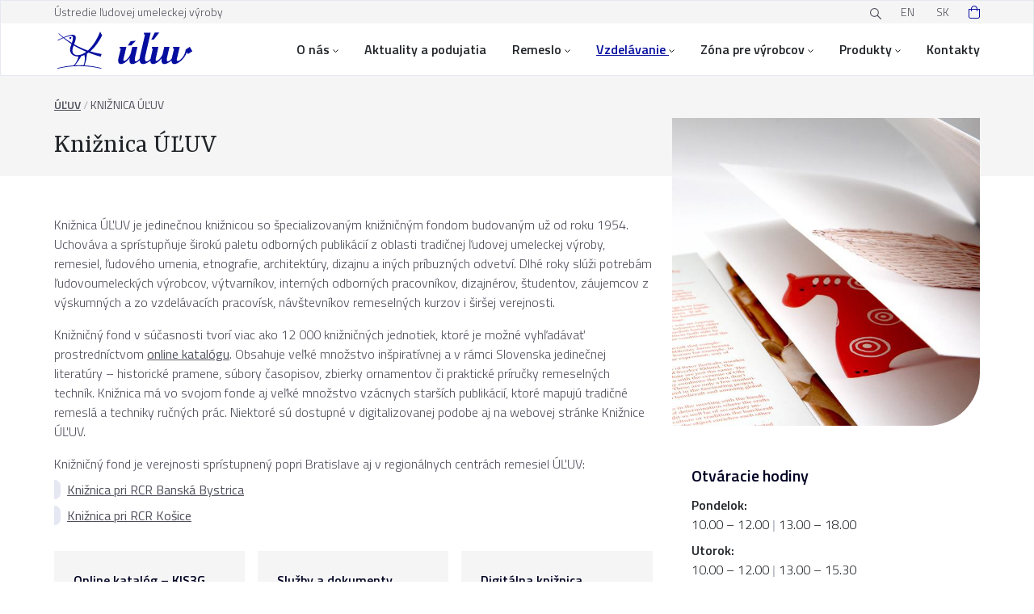

--- FILE ---
content_type: text/html; charset=UTF-8
request_url: https://uluv.sk/kniznica/?tmpl=component&phocaslideshow=1
body_size: 19805
content:

<!DOCTYPE html>
<html class="sk no-js" lang="sk">

<head>
	<meta charset="UTF-8">
	<meta name="viewport" content="width=device-width, initial-scale=1, maximum-scale=1" />

    <link rel="stylesheet" href="https://cdn.jsdelivr.net/gh/orestbida/cookieconsent@v2.9.2/dist/cookieconsent.css">

	<!-- Favicon -->
	<link rel="apple-touch-icon" sizes="180x180" href="https://uluv.sk/wp-content/themes/uluv/assets/favicon/apple-touch-icon.png">
	<link rel="icon" type="image/png" sizes="32x32" href="https://uluv.sk/wp-content/themes/uluv/assets/favicon/favicon-32x32.png">
	<link rel="icon" type="image/png" sizes="16x16" href="https://uluv.sk/wp-content/themes/uluv/assets/favicon/favicon-16x16.png">
	<link rel="manifest" href="https://uluv.sk/wp-content/themes/uluv/assets/favicon/site.webmanifest">
	<link rel="mask-icon" href="https://uluv.sk/wp-content/themes/uluv/favicon/safari-pinned-tab.svg" color="#5bbad5">
	<link rel="shortcut icon" href="https://uluv.sk/wp-content/themes/uluv/assets/favicon/favicon.ico">
	<meta name="msapplication-TileColor" content="#da532c">
	<meta name="msapplication-config" content="https://uluv.sk/wp-content/themes/uluv/assets/favicon/browserconfig.xml">
	<meta name="theme-color" content="#ffffff">

	<!-- Fonts -->
	<link rel="preconnect" href="https://fonts.googleapis.com">
	<link rel="preconnect" href="https://fonts.gstatic.com" crossorigin>
	<meta name="viewport" content="width=device-width, initial-scale=1.0">
	<link href="https://fonts.googleapis.com/css2?family=Titillium+Web:wght@300;400;600&family=Yrsa:wght@400;500;700&display=swap" rel="stylesheet">
    <link rel="stylesheet" type="text/css" href="//cdn.jsdelivr.net/npm/slick-carousel@1.8.1/slick/slick.css"/>

	<!-- wordpress head -->
	<link rel="alternate" href="https://uluv.sk/en/library/" hreflang="en" />
<link rel="alternate" href="https://uluv.sk/kniznica/" hreflang="sk" />

<!-- Optimalizácia pre vyhľadávače podľa Rank Math PRO - https://rankmath.com/ -->
<title>Knižnica ÚĽUV - ÚĽUV</title>
<meta name="description" content="Knižnica ÚĽUV je jedinečnou knižnicou so špecializovaným knižničným fondom budovaným už od roku 1954. Uchováva a sprístupňuje širokú paletu odborných"/>
<meta name="robots" content="follow, index, max-image-preview:large, max-snippet:-1, max-video-preview:-1"/>
<link rel="canonical" href="https://uluv.sk/kniznica/" />
<meta property="og:locale" content="sk_SK" />
<meta property="og:type" content="article" />
<meta property="og:title" content="Knižnica ÚĽUV - ÚĽUV" />
<meta property="og:description" content="Knižnica ÚĽUV je jedinečnou knižnicou so špecializovaným knižničným fondom budovaným už od roku 1954. Uchováva a sprístupňuje širokú paletu odborných" />
<meta property="og:url" content="https://uluv.sk/kniznica/" />
<meta property="og:site_name" content="ÚĽUV" />
<meta property="article:publisher" content="https://www.facebook.com/ULUVSK" />
<meta property="og:updated_time" content="2026-01-09T14:52:34+01:00" />
<meta property="og:image" content="https://uluv.sk/wp-content/uploads/2022/10/kniznica-uluv.jpg" />
<meta property="og:image:secure_url" content="https://uluv.sk/wp-content/uploads/2022/10/kniznica-uluv.jpg" />
<meta property="og:image:width" content="576" />
<meta property="og:image:height" content="576" />
<meta property="og:image:alt" content="Knižnica ÚĽUV" />
<meta property="og:image:type" content="image/jpeg" />
<meta property="article:published_time" content="2022-08-16T18:12:08+02:00" />
<meta property="article:modified_time" content="2026-01-09T14:52:34+01:00" />
<meta name="twitter:card" content="summary_large_image" />
<meta name="twitter:title" content="Knižnica ÚĽUV - ÚĽUV" />
<meta name="twitter:description" content="Knižnica ÚĽUV je jedinečnou knižnicou so špecializovaným knižničným fondom budovaným už od roku 1954. Uchováva a sprístupňuje širokú paletu odborných" />
<meta name="twitter:image" content="https://uluv.sk/wp-content/uploads/2022/10/kniznica-uluv.jpg" />
<meta name="twitter:label1" content="Čas na čítanie" />
<meta name="twitter:data1" content="Menej ako minútu" />
<script type="application/ld+json" class="rank-math-schema-pro">{"@context":"https://schema.org","@graph":[{"@type":"Organization","@id":"https://uluv.sk/#organization","name":"\u00dastredie \u013eudovej umeleckej v\u00fdroby","url":"https://uluv.sk","sameAs":["https://www.facebook.com/ULUVSK"]},{"@type":"WebSite","@id":"https://uluv.sk/#website","url":"https://uluv.sk","name":"\u00da\u013dUV","publisher":{"@id":"https://uluv.sk/#organization"},"inLanguage":"sk-SK"},{"@type":"ImageObject","@id":"https://uluv.sk/wp-content/uploads/2022/10/kniznica-uluv.jpg","url":"https://uluv.sk/wp-content/uploads/2022/10/kniznica-uluv.jpg","width":"576","height":"576","inLanguage":"sk-SK"},{"@type":"BreadcrumbList","@id":"https://uluv.sk/kniznica/#breadcrumb","itemListElement":[{"@type":"ListItem","position":"1","item":{"@id":"https://uluv.sk/","name":"\u00da\u013dUV"}},{"@type":"ListItem","position":"2","item":{"@id":"https://uluv.sk/kniznica/","name":"Kni\u017enica \u00da\u013dUV"}}]},{"@type":"WebPage","@id":"https://uluv.sk/kniznica/#webpage","url":"https://uluv.sk/kniznica/","name":"Kni\u017enica \u00da\u013dUV - \u00da\u013dUV","datePublished":"2022-08-16T18:12:08+02:00","dateModified":"2026-01-09T14:52:34+01:00","isPartOf":{"@id":"https://uluv.sk/#website"},"primaryImageOfPage":{"@id":"https://uluv.sk/wp-content/uploads/2022/10/kniznica-uluv.jpg"},"inLanguage":"sk-SK","breadcrumb":{"@id":"https://uluv.sk/kniznica/#breadcrumb"}},{"@type":"Person","@id":"https://uluv.sk/autorn%c3%a1vrhu/uluvadmin/","name":"Peter N\u00e9meth","url":"https://uluv.sk/autorn%c3%a1vrhu/uluvadmin/","image":{"@type":"ImageObject","@id":"https://secure.gravatar.com/avatar/1a8d96bb7f78abe77fe5df55751bf5c60c3d44959a4d47ddcda4a0d1c3de863d?s=96&amp;d=mm&amp;r=g","url":"https://secure.gravatar.com/avatar/1a8d96bb7f78abe77fe5df55751bf5c60c3d44959a4d47ddcda4a0d1c3de863d?s=96&amp;d=mm&amp;r=g","caption":"Peter N\u00e9meth","inLanguage":"sk-SK"},"worksFor":{"@id":"https://uluv.sk/#organization"}},{"@type":"Article","headline":"Kni\u017enica \u00da\u013dUV - \u00da\u013dUV","keywords":"Kni\u017enica \u00da\u013dUV","datePublished":"2022-08-16T18:12:08+02:00","dateModified":"2026-01-09T14:52:34+01:00","author":{"@id":"https://uluv.sk/autorn%c3%a1vrhu/uluvadmin/","name":"Peter N\u00e9meth"},"publisher":{"@id":"https://uluv.sk/#organization"},"description":"Kni\u017enica \u00da\u013dUV je jedine\u010dnou kni\u017enicou so \u0161pecializovan\u00fdm kni\u017eni\u010dn\u00fdm fondom budovan\u00fdm u\u017e od roku 1954. Uchov\u00e1va a spr\u00edstup\u0148uje \u0161irok\u00fa paletu odborn\u00fdch","name":"Kni\u017enica \u00da\u013dUV - \u00da\u013dUV","@id":"https://uluv.sk/kniznica/#richSnippet","isPartOf":{"@id":"https://uluv.sk/kniznica/#webpage"},"image":{"@id":"https://uluv.sk/wp-content/uploads/2022/10/kniznica-uluv.jpg"},"inLanguage":"sk-SK","mainEntityOfPage":{"@id":"https://uluv.sk/kniznica/#webpage"}}]}</script>
<!-- /Rank Math WordPress SEO plugin -->

<link rel="alternate" title="oEmbed (JSON)" type="application/json+oembed" href="https://uluv.sk/wp-json/oembed/1.0/embed?url=https%3A%2F%2Fuluv.sk%2Fkniznica%2F" />
<link rel="alternate" title="oEmbed (XML)" type="text/xml+oembed" href="https://uluv.sk/wp-json/oembed/1.0/embed?url=https%3A%2F%2Fuluv.sk%2Fkniznica%2F&#038;format=xml" />
<style id='wp-img-auto-sizes-contain-inline-css' type='text/css'>
img:is([sizes=auto i],[sizes^="auto," i]){contain-intrinsic-size:3000px 1500px}
/*# sourceURL=wp-img-auto-sizes-contain-inline-css */
</style>
<style id='wp-emoji-styles-inline-css' type='text/css'>

	img.wp-smiley, img.emoji {
		display: inline !important;
		border: none !important;
		box-shadow: none !important;
		height: 1em !important;
		width: 1em !important;
		margin: 0 0.07em !important;
		vertical-align: -0.1em !important;
		background: none !important;
		padding: 0 !important;
	}
/*# sourceURL=wp-emoji-styles-inline-css */
</style>
<style id='wp-block-library-inline-css' type='text/css'>
:root{--wp-block-synced-color:#7a00df;--wp-block-synced-color--rgb:122,0,223;--wp-bound-block-color:var(--wp-block-synced-color);--wp-editor-canvas-background:#ddd;--wp-admin-theme-color:#007cba;--wp-admin-theme-color--rgb:0,124,186;--wp-admin-theme-color-darker-10:#006ba1;--wp-admin-theme-color-darker-10--rgb:0,107,160.5;--wp-admin-theme-color-darker-20:#005a87;--wp-admin-theme-color-darker-20--rgb:0,90,135;--wp-admin-border-width-focus:2px}@media (min-resolution:192dpi){:root{--wp-admin-border-width-focus:1.5px}}.wp-element-button{cursor:pointer}:root .has-very-light-gray-background-color{background-color:#eee}:root .has-very-dark-gray-background-color{background-color:#313131}:root .has-very-light-gray-color{color:#eee}:root .has-very-dark-gray-color{color:#313131}:root .has-vivid-green-cyan-to-vivid-cyan-blue-gradient-background{background:linear-gradient(135deg,#00d084,#0693e3)}:root .has-purple-crush-gradient-background{background:linear-gradient(135deg,#34e2e4,#4721fb 50%,#ab1dfe)}:root .has-hazy-dawn-gradient-background{background:linear-gradient(135deg,#faaca8,#dad0ec)}:root .has-subdued-olive-gradient-background{background:linear-gradient(135deg,#fafae1,#67a671)}:root .has-atomic-cream-gradient-background{background:linear-gradient(135deg,#fdd79a,#004a59)}:root .has-nightshade-gradient-background{background:linear-gradient(135deg,#330968,#31cdcf)}:root .has-midnight-gradient-background{background:linear-gradient(135deg,#020381,#2874fc)}:root{--wp--preset--font-size--normal:16px;--wp--preset--font-size--huge:42px}.has-regular-font-size{font-size:1em}.has-larger-font-size{font-size:2.625em}.has-normal-font-size{font-size:var(--wp--preset--font-size--normal)}.has-huge-font-size{font-size:var(--wp--preset--font-size--huge)}.has-text-align-center{text-align:center}.has-text-align-left{text-align:left}.has-text-align-right{text-align:right}.has-fit-text{white-space:nowrap!important}#end-resizable-editor-section{display:none}.aligncenter{clear:both}.items-justified-left{justify-content:flex-start}.items-justified-center{justify-content:center}.items-justified-right{justify-content:flex-end}.items-justified-space-between{justify-content:space-between}.screen-reader-text{border:0;clip-path:inset(50%);height:1px;margin:-1px;overflow:hidden;padding:0;position:absolute;width:1px;word-wrap:normal!important}.screen-reader-text:focus{background-color:#ddd;clip-path:none;color:#444;display:block;font-size:1em;height:auto;left:5px;line-height:normal;padding:15px 23px 14px;text-decoration:none;top:5px;width:auto;z-index:100000}html :where(.has-border-color){border-style:solid}html :where([style*=border-top-color]){border-top-style:solid}html :where([style*=border-right-color]){border-right-style:solid}html :where([style*=border-bottom-color]){border-bottom-style:solid}html :where([style*=border-left-color]){border-left-style:solid}html :where([style*=border-width]){border-style:solid}html :where([style*=border-top-width]){border-top-style:solid}html :where([style*=border-right-width]){border-right-style:solid}html :where([style*=border-bottom-width]){border-bottom-style:solid}html :where([style*=border-left-width]){border-left-style:solid}html :where(img[class*=wp-image-]){height:auto;max-width:100%}:where(figure){margin:0 0 1em}html :where(.is-position-sticky){--wp-admin--admin-bar--position-offset:var(--wp-admin--admin-bar--height,0px)}@media screen and (max-width:600px){html :where(.is-position-sticky){--wp-admin--admin-bar--position-offset:0px}}

/*# sourceURL=wp-block-library-inline-css */
</style><link rel='stylesheet' id='wc-blocks-style-css' href='https://uluv.sk/wp-content/plugins/woocommerce/assets/client/blocks/wc-blocks.css?ver=wc-10.4.3' type='text/css' media='all' />
<style id='global-styles-inline-css' type='text/css'>
:root{--wp--preset--aspect-ratio--square: 1;--wp--preset--aspect-ratio--4-3: 4/3;--wp--preset--aspect-ratio--3-4: 3/4;--wp--preset--aspect-ratio--3-2: 3/2;--wp--preset--aspect-ratio--2-3: 2/3;--wp--preset--aspect-ratio--16-9: 16/9;--wp--preset--aspect-ratio--9-16: 9/16;--wp--preset--color--black: #000000;--wp--preset--color--cyan-bluish-gray: #abb8c3;--wp--preset--color--white: #ffffff;--wp--preset--color--pale-pink: #f78da7;--wp--preset--color--vivid-red: #cf2e2e;--wp--preset--color--luminous-vivid-orange: #ff6900;--wp--preset--color--luminous-vivid-amber: #fcb900;--wp--preset--color--light-green-cyan: #7bdcb5;--wp--preset--color--vivid-green-cyan: #00d084;--wp--preset--color--pale-cyan-blue: #8ed1fc;--wp--preset--color--vivid-cyan-blue: #0693e3;--wp--preset--color--vivid-purple: #9b51e0;--wp--preset--gradient--vivid-cyan-blue-to-vivid-purple: linear-gradient(135deg,rgb(6,147,227) 0%,rgb(155,81,224) 100%);--wp--preset--gradient--light-green-cyan-to-vivid-green-cyan: linear-gradient(135deg,rgb(122,220,180) 0%,rgb(0,208,130) 100%);--wp--preset--gradient--luminous-vivid-amber-to-luminous-vivid-orange: linear-gradient(135deg,rgb(252,185,0) 0%,rgb(255,105,0) 100%);--wp--preset--gradient--luminous-vivid-orange-to-vivid-red: linear-gradient(135deg,rgb(255,105,0) 0%,rgb(207,46,46) 100%);--wp--preset--gradient--very-light-gray-to-cyan-bluish-gray: linear-gradient(135deg,rgb(238,238,238) 0%,rgb(169,184,195) 100%);--wp--preset--gradient--cool-to-warm-spectrum: linear-gradient(135deg,rgb(74,234,220) 0%,rgb(151,120,209) 20%,rgb(207,42,186) 40%,rgb(238,44,130) 60%,rgb(251,105,98) 80%,rgb(254,248,76) 100%);--wp--preset--gradient--blush-light-purple: linear-gradient(135deg,rgb(255,206,236) 0%,rgb(152,150,240) 100%);--wp--preset--gradient--blush-bordeaux: linear-gradient(135deg,rgb(254,205,165) 0%,rgb(254,45,45) 50%,rgb(107,0,62) 100%);--wp--preset--gradient--luminous-dusk: linear-gradient(135deg,rgb(255,203,112) 0%,rgb(199,81,192) 50%,rgb(65,88,208) 100%);--wp--preset--gradient--pale-ocean: linear-gradient(135deg,rgb(255,245,203) 0%,rgb(182,227,212) 50%,rgb(51,167,181) 100%);--wp--preset--gradient--electric-grass: linear-gradient(135deg,rgb(202,248,128) 0%,rgb(113,206,126) 100%);--wp--preset--gradient--midnight: linear-gradient(135deg,rgb(2,3,129) 0%,rgb(40,116,252) 100%);--wp--preset--font-size--small: 13px;--wp--preset--font-size--medium: 20px;--wp--preset--font-size--large: 36px;--wp--preset--font-size--x-large: 42px;--wp--preset--spacing--20: 0.44rem;--wp--preset--spacing--30: 0.67rem;--wp--preset--spacing--40: 1rem;--wp--preset--spacing--50: 1.5rem;--wp--preset--spacing--60: 2.25rem;--wp--preset--spacing--70: 3.38rem;--wp--preset--spacing--80: 5.06rem;--wp--preset--shadow--natural: 6px 6px 9px rgba(0, 0, 0, 0.2);--wp--preset--shadow--deep: 12px 12px 50px rgba(0, 0, 0, 0.4);--wp--preset--shadow--sharp: 6px 6px 0px rgba(0, 0, 0, 0.2);--wp--preset--shadow--outlined: 6px 6px 0px -3px rgb(255, 255, 255), 6px 6px rgb(0, 0, 0);--wp--preset--shadow--crisp: 6px 6px 0px rgb(0, 0, 0);}:where(.is-layout-flex){gap: 0.5em;}:where(.is-layout-grid){gap: 0.5em;}body .is-layout-flex{display: flex;}.is-layout-flex{flex-wrap: wrap;align-items: center;}.is-layout-flex > :is(*, div){margin: 0;}body .is-layout-grid{display: grid;}.is-layout-grid > :is(*, div){margin: 0;}:where(.wp-block-columns.is-layout-flex){gap: 2em;}:where(.wp-block-columns.is-layout-grid){gap: 2em;}:where(.wp-block-post-template.is-layout-flex){gap: 1.25em;}:where(.wp-block-post-template.is-layout-grid){gap: 1.25em;}.has-black-color{color: var(--wp--preset--color--black) !important;}.has-cyan-bluish-gray-color{color: var(--wp--preset--color--cyan-bluish-gray) !important;}.has-white-color{color: var(--wp--preset--color--white) !important;}.has-pale-pink-color{color: var(--wp--preset--color--pale-pink) !important;}.has-vivid-red-color{color: var(--wp--preset--color--vivid-red) !important;}.has-luminous-vivid-orange-color{color: var(--wp--preset--color--luminous-vivid-orange) !important;}.has-luminous-vivid-amber-color{color: var(--wp--preset--color--luminous-vivid-amber) !important;}.has-light-green-cyan-color{color: var(--wp--preset--color--light-green-cyan) !important;}.has-vivid-green-cyan-color{color: var(--wp--preset--color--vivid-green-cyan) !important;}.has-pale-cyan-blue-color{color: var(--wp--preset--color--pale-cyan-blue) !important;}.has-vivid-cyan-blue-color{color: var(--wp--preset--color--vivid-cyan-blue) !important;}.has-vivid-purple-color{color: var(--wp--preset--color--vivid-purple) !important;}.has-black-background-color{background-color: var(--wp--preset--color--black) !important;}.has-cyan-bluish-gray-background-color{background-color: var(--wp--preset--color--cyan-bluish-gray) !important;}.has-white-background-color{background-color: var(--wp--preset--color--white) !important;}.has-pale-pink-background-color{background-color: var(--wp--preset--color--pale-pink) !important;}.has-vivid-red-background-color{background-color: var(--wp--preset--color--vivid-red) !important;}.has-luminous-vivid-orange-background-color{background-color: var(--wp--preset--color--luminous-vivid-orange) !important;}.has-luminous-vivid-amber-background-color{background-color: var(--wp--preset--color--luminous-vivid-amber) !important;}.has-light-green-cyan-background-color{background-color: var(--wp--preset--color--light-green-cyan) !important;}.has-vivid-green-cyan-background-color{background-color: var(--wp--preset--color--vivid-green-cyan) !important;}.has-pale-cyan-blue-background-color{background-color: var(--wp--preset--color--pale-cyan-blue) !important;}.has-vivid-cyan-blue-background-color{background-color: var(--wp--preset--color--vivid-cyan-blue) !important;}.has-vivid-purple-background-color{background-color: var(--wp--preset--color--vivid-purple) !important;}.has-black-border-color{border-color: var(--wp--preset--color--black) !important;}.has-cyan-bluish-gray-border-color{border-color: var(--wp--preset--color--cyan-bluish-gray) !important;}.has-white-border-color{border-color: var(--wp--preset--color--white) !important;}.has-pale-pink-border-color{border-color: var(--wp--preset--color--pale-pink) !important;}.has-vivid-red-border-color{border-color: var(--wp--preset--color--vivid-red) !important;}.has-luminous-vivid-orange-border-color{border-color: var(--wp--preset--color--luminous-vivid-orange) !important;}.has-luminous-vivid-amber-border-color{border-color: var(--wp--preset--color--luminous-vivid-amber) !important;}.has-light-green-cyan-border-color{border-color: var(--wp--preset--color--light-green-cyan) !important;}.has-vivid-green-cyan-border-color{border-color: var(--wp--preset--color--vivid-green-cyan) !important;}.has-pale-cyan-blue-border-color{border-color: var(--wp--preset--color--pale-cyan-blue) !important;}.has-vivid-cyan-blue-border-color{border-color: var(--wp--preset--color--vivid-cyan-blue) !important;}.has-vivid-purple-border-color{border-color: var(--wp--preset--color--vivid-purple) !important;}.has-vivid-cyan-blue-to-vivid-purple-gradient-background{background: var(--wp--preset--gradient--vivid-cyan-blue-to-vivid-purple) !important;}.has-light-green-cyan-to-vivid-green-cyan-gradient-background{background: var(--wp--preset--gradient--light-green-cyan-to-vivid-green-cyan) !important;}.has-luminous-vivid-amber-to-luminous-vivid-orange-gradient-background{background: var(--wp--preset--gradient--luminous-vivid-amber-to-luminous-vivid-orange) !important;}.has-luminous-vivid-orange-to-vivid-red-gradient-background{background: var(--wp--preset--gradient--luminous-vivid-orange-to-vivid-red) !important;}.has-very-light-gray-to-cyan-bluish-gray-gradient-background{background: var(--wp--preset--gradient--very-light-gray-to-cyan-bluish-gray) !important;}.has-cool-to-warm-spectrum-gradient-background{background: var(--wp--preset--gradient--cool-to-warm-spectrum) !important;}.has-blush-light-purple-gradient-background{background: var(--wp--preset--gradient--blush-light-purple) !important;}.has-blush-bordeaux-gradient-background{background: var(--wp--preset--gradient--blush-bordeaux) !important;}.has-luminous-dusk-gradient-background{background: var(--wp--preset--gradient--luminous-dusk) !important;}.has-pale-ocean-gradient-background{background: var(--wp--preset--gradient--pale-ocean) !important;}.has-electric-grass-gradient-background{background: var(--wp--preset--gradient--electric-grass) !important;}.has-midnight-gradient-background{background: var(--wp--preset--gradient--midnight) !important;}.has-small-font-size{font-size: var(--wp--preset--font-size--small) !important;}.has-medium-font-size{font-size: var(--wp--preset--font-size--medium) !important;}.has-large-font-size{font-size: var(--wp--preset--font-size--large) !important;}.has-x-large-font-size{font-size: var(--wp--preset--font-size--x-large) !important;}
/*# sourceURL=global-styles-inline-css */
</style>

<style id='classic-theme-styles-inline-css' type='text/css'>
/*! This file is auto-generated */
.wp-block-button__link{color:#fff;background-color:#32373c;border-radius:9999px;box-shadow:none;text-decoration:none;padding:calc(.667em + 2px) calc(1.333em + 2px);font-size:1.125em}.wp-block-file__button{background:#32373c;color:#fff;text-decoration:none}
/*# sourceURL=/wp-includes/css/classic-themes.min.css */
</style>
<link rel='stylesheet' id='contact-form-7-css' href='https://uluv.sk/wp-content/plugins/contact-form-7/includes/css/styles.css?ver=6.1.4' type='text/css' media='all' />
<link rel='stylesheet' id='woocommerce-layout-css' href='https://uluv.sk/wp-content/plugins/woocommerce/assets/css/woocommerce-layout.css?ver=10.4.3' type='text/css' media='all' />
<link rel='stylesheet' id='woocommerce-smallscreen-css' href='https://uluv.sk/wp-content/plugins/woocommerce/assets/css/woocommerce-smallscreen.css?ver=10.4.3' type='text/css' media='only screen and (max-width: 768px)' />
<link rel='stylesheet' id='woocommerce-general-css' href='https://uluv.sk/wp-content/plugins/woocommerce/assets/css/woocommerce.css?ver=10.4.3' type='text/css' media='all' />
<style id='woocommerce-inline-inline-css' type='text/css'>
.woocommerce form .form-row .required { visibility: visible; }
/*# sourceURL=woocommerce-inline-inline-css */
</style>
<link rel='stylesheet' id='wpcf7-redirect-script-frontend-css' href='https://uluv.sk/wp-content/plugins/wpcf7-redirect/build/assets/frontend-script.css?ver=2c532d7e2be36f6af233' type='text/css' media='all' />
<link rel='stylesheet' id='dflip-style-css' href='https://uluv.sk/wp-content/plugins/3d-flipbook-dflip-lite/assets/css/dflip.min.css?ver=2.4.20' type='text/css' media='all' />
<link rel='stylesheet' id='flexible-shipping-free-shipping-css' href='https://uluv.sk/wp-content/plugins/flexible-shipping/assets/dist/css/free-shipping.css?ver=6.5.2.2' type='text/css' media='all' />
<link rel='stylesheet' id='wp-pagenavi-css' href='https://uluv.sk/wp-content/plugins/wp-pagenavi/pagenavi-css.css?ver=2.70' type='text/css' media='all' />
<script type="text/javascript" src="https://uluv.sk/wp-includes/js/jquery/jquery.min.js?ver=3.7.1" id="jquery-core-js"></script>
<script type="text/javascript" src="https://uluv.sk/wp-includes/js/jquery/jquery-migrate.min.js?ver=3.4.1" id="jquery-migrate-js"></script>
<script type="text/javascript" src="https://uluv.sk/wp-content/plugins/woocommerce/assets/js/jquery-blockui/jquery.blockUI.min.js?ver=2.7.0-wc.10.4.3" id="wc-jquery-blockui-js" defer="defer" data-wp-strategy="defer"></script>
<script type="text/javascript" id="wc-add-to-cart-js-extra">
/* <![CDATA[ */
var wc_add_to_cart_params = {"ajax_url":"/wp-admin/admin-ajax.php","wc_ajax_url":"/?wc-ajax=%%endpoint%%","i18n_view_cart":"Zobrazi\u0165 ko\u0161\u00edk","cart_url":"https://uluv.sk/kosik/","is_cart":"","cart_redirect_after_add":"no"};
//# sourceURL=wc-add-to-cart-js-extra
/* ]]> */
</script>
<script type="text/javascript" src="https://uluv.sk/wp-content/plugins/woocommerce/assets/js/frontend/add-to-cart.min.js?ver=10.4.3" id="wc-add-to-cart-js" defer="defer" data-wp-strategy="defer"></script>
<script type="text/javascript" src="https://uluv.sk/wp-content/plugins/woocommerce/assets/js/js-cookie/js.cookie.min.js?ver=2.1.4-wc.10.4.3" id="wc-js-cookie-js" defer="defer" data-wp-strategy="defer"></script>
<script type="text/javascript" id="woocommerce-js-extra">
/* <![CDATA[ */
var woocommerce_params = {"ajax_url":"/wp-admin/admin-ajax.php","wc_ajax_url":"/?wc-ajax=%%endpoint%%","i18n_password_show":"Zobrazi\u0165 heslo","i18n_password_hide":"Skry\u0165 heslo"};
//# sourceURL=woocommerce-js-extra
/* ]]> */
</script>
<script type="text/javascript" src="https://uluv.sk/wp-content/plugins/woocommerce/assets/js/frontend/woocommerce.min.js?ver=10.4.3" id="woocommerce-js" defer="defer" data-wp-strategy="defer"></script>
<link rel="https://api.w.org/" href="https://uluv.sk/wp-json/" /><link rel="alternate" title="JSON" type="application/json" href="https://uluv.sk/wp-json/wp/v2/pages/1337" /><link rel="EditURI" type="application/rsd+xml" title="RSD" href="https://uluv.sk/xmlrpc.php?rsd" />
<meta name="generator" content="WordPress 6.9" />
<link rel='shortlink' href='https://uluv.sk/?p=1337' />
	<noscript><style>.woocommerce-product-gallery{ opacity: 1 !important; }</style></noscript>
	<style type="text/css" id="filter-everything-inline-css">.wpc-orderby-select{width:100%}.wpc-filters-open-button-container{display:none}.wpc-debug-message{padding:16px;font-size:14px;border:1px dashed #ccc;margin-bottom:20px}.wpc-debug-title{visibility:hidden}.wpc-button-inner,.wpc-chip-content{display:flex;align-items:center}.wpc-icon-html-wrapper{position:relative;margin-right:10px;top:2px}.wpc-icon-html-wrapper span{display:block;height:1px;width:18px;border-radius:3px;background:#2c2d33;margin-bottom:4px;position:relative}span.wpc-icon-line-1:after,span.wpc-icon-line-2:after,span.wpc-icon-line-3:after{content:"";display:block;width:3px;height:3px;border:1px solid #2c2d33;background-color:#fff;position:absolute;top:-2px;box-sizing:content-box}span.wpc-icon-line-3:after{border-radius:50%;left:2px}span.wpc-icon-line-1:after{border-radius:50%;left:5px}span.wpc-icon-line-2:after{border-radius:50%;left:12px}body .wpc-filters-open-button-container a.wpc-filters-open-widget,body .wpc-filters-open-button-container a.wpc-open-close-filters-button{display:inline-block;text-align:left;border:1px solid #2c2d33;border-radius:2px;line-height:1.5;padding:7px 12px;background-color:transparent;color:#2c2d33;box-sizing:border-box;text-decoration:none!important;font-weight:400;transition:none;position:relative}@media screen and (max-width:768px){.wpc_show_bottom_widget .wpc-filters-open-button-container,.wpc_show_open_close_button .wpc-filters-open-button-container{display:block}.wpc_show_bottom_widget .wpc-filters-open-button-container{margin-top:1em;margin-bottom:1em}}</style>

	<!-- CSS -->
	<link rel="stylesheet" href="https://uluv.sk/wp-content/themes/uluv/assets/css/bootstrap.css">
	<link rel="stylesheet" href="https://uluv.sk/wp-content/themes/uluv/assets/css/fancybox.min.css">
	<link rel="stylesheet" href="https://uluv.sk/wp-content/themes/uluv/assets/css/custom.css?v=1769204997">
	<link rel="stylesheet" href="https://uluv.sk/wp-content/themes/uluv/assets/css/styles.css?v=1769204997">
	<link rel="stylesheet" href="https://uluv.sk/wp-content/themes/uluv/assets/css/style-small-devices.css?v=1769204997">
	<link rel="stylesheet" href="https://uluv.sk/wp-content/themes/uluv/assets/css/style-desktop-devices.css?v=1769204997">

    <script data-cookiecategory="analytics" type="text/plain" async src="https://www.googletagmanager.com/gtag/js?id=GTM-5MVGC52"></script>
    <script data-cookiecategory="analytics" type="text/plain">
        window.dataLayer = window.dataLayer || [];
        function gtag(){dataLayer.push(arguments);}
        gtag('js', new Date());

        gtag('config', 'GTM-5MVGC52');
    </script>
</head>

<body id="post-1337" class="wp-singular page-template-default page page-id-1337 page-parent wp-theme-uluv theme-uluv woocommerce-no-js not-home">

<script defer src="https://cdn.jsdelivr.net/gh/orestbida/cookieconsent@v2.9.2/dist/cookieconsent.js"></script>
<script defer src="https://uluv.sk/wp-content/themes/uluv/assets/js/cookieconsent-init.js"></script>


<!-- Google Tag Manager (noscript) --><noscript><iframe src="https://www.googletagmanager.com/ns.html?id=GTM-5MVGC52" height="0" width="0" style="display:none;visibility:hidden"></iframe></noscript><!-- End Google Tag Manager (noscript) -->
		<!--Mobile navigation-->
    <nav class="container-xl d-lg-none flex justify-content-between fixed-top" role="navigation">
        <div>
            <a class="skip-link" href='#main'>Prejsť na obsah</a>
        </div>
        <div class="d-flex justify-content-between">
			
            <a href="/"><img class="logo" src="https://uluv.sk/wp-content/themes/uluv/assets/images/logo.svg" alt="ÚĽUV"/></a>
            <div class="d-flex align-items-center justify-content-end">
                <div class="d-flex justify-content-center align-content-center header__cart header-icons ms-4">
                                            <div class="widget_shopping_cart_content"></div>                                    </div>
                <a href="/vyhladavanie/" class="d-flex justify-content-center align-content-center header__search header-icons ms-4"><img class="align-self-center" src="https://uluv.sk/wp-content/themes/uluv/assets/images/search.svg" alt="hladaj"/></a>
                <div role="button" tabindex="0" class="d-flex justify-content-center align-content-center header__hamburger header-icons ms-4 cursor" aria-expanded="false" aria-label="rozbaliť menu"><img class="align-self-center" src="https://uluv.sk/wp-content/themes/uluv/assets/images/hamburger.svg" alt="Menu"/></div>
            </div>

            <div class="mobile-menu">
                <div class="mobile-menu__header d-flex container-xl d-lg-none flex justify-content-between">
                    <a href="/"><img class="logo" src="https://uluv.sk/wp-content/themes/uluv/assets/images/logo.svg" alt="Logo"/></a>
                    <div class="d-flex align-items-center justify-content-end">
                        <div class="d-flex justify-content-center align-content-center header__cart header-icons ms-4">
                                                            <div class="widget_shopping_cart_content"></div>                                                    </div>
                        <a href="/vyhladavanie/" class="d-flex justify-content-center align-content-center header__search header-icons ms-4"><img class="align-self-center" src="https://uluv.sk/wp-content/themes/uluv/assets/images/search.svg" alt="hladaj"/></a>
                        <a href="javascript:void(0)" class="d-flex justify-content-center align-content-center header__hamburger header-icons ms-4"><img class="align-self-center" src="https://uluv.sk/wp-content/themes/uluv/assets/images/hamburger.svg" alt="Menu"/></a>
                    </div>
                </div>
                <ul id="menu-hlavne-menu-sk" class="heading-regular color-blue"><li id="menu-item-726" class="menu-item menu-item-type-custom menu-item-object-custom menu-item-has-children menu-item-726"><a href="/o-nas/">O nás</a>
<ul class="sub-menu submenu font-text-regular">
	<li id="menu-item-1478" class="menu-item menu-item-type-post_type menu-item-object-page menu-item-1478"><a href="https://uluv.sk/o-nas/">O nás</a></li>
	<li id="menu-item-63763" class="menu-item menu-item-type-custom menu-item-object-custom menu-item-has-children menu-item-63763"><a href="#">Regionálne centrá remesiel ÚĽUV</a>
	<ul class="sub-menu submenu font-text-regular">
		<li id="menu-item-63747" class="menu-item menu-item-type-post_type menu-item-object-page menu-item-63747"><a href="https://uluv.sk/o-nas/bratislava/">Bratislava</a></li>
		<li id="menu-item-63748" class="menu-item menu-item-type-post_type menu-item-object-page menu-item-63748"><a href="https://uluv.sk/o-nas/banska-bystrica/">Banská Bystrica</a></li>
		<li id="menu-item-63749" class="menu-item menu-item-type-post_type menu-item-object-page menu-item-63749"><a href="https://uluv.sk/o-nas/kosice/">Košice</a></li>
	</ul>
</li>
	<li id="menu-item-68183" class="menu-item menu-item-type-post_type menu-item-object-page menu-item-68183"><a href="https://uluv.sk/o-nas/galerie-uluv/">Galérie ÚĽUV</a></li>
	<li id="menu-item-723" class="menu-item menu-item-type-post_type menu-item-object-page menu-item-723"><a href="https://uluv.sk/o-nas/clenstvo-uluv-v-profesijnych-zdruzeniach/">Členstvo v profesijných združeniach</a></li>
	<li id="menu-item-724" class="menu-item menu-item-type-post_type menu-item-object-page menu-item-724"><a href="https://uluv.sk/o-nas/craftmove/">Projekt CRAFTMOVE</a></li>
	<li id="menu-item-258744" class="menu-item menu-item-type-post_type menu-item-object-page menu-item-258744"><a href="https://uluv.sk/o-nas/zaujimavosti/">Zaujímavosti</a></li>
</ul>
</li>
<li id="menu-item-63819" class="menu-item menu-item-type-custom menu-item-object-custom menu-item-63819"><a href="/podujatia/">Aktuality a podujatia</a></li>
<li id="menu-item-100643" class="menu-item menu-item-type-custom menu-item-object-custom menu-item-has-children menu-item-100643"><a href="/encyklopedia/">Remeslo</a>
<ul class="sub-menu submenu font-text-regular">
	<li id="menu-item-1292" class="menu-item menu-item-type-custom menu-item-object-custom menu-item-1292"><a href="/vyrobcovia/">Výrobcovia</a></li>
	<li id="menu-item-113580" class="menu-item menu-item-type-custom menu-item-object-custom menu-item-113580"><a href="/vyrobcovia/?typ_osoby=autor">Autori</a></li>
	<li id="menu-item-63746" class="menu-item menu-item-type-custom menu-item-object-custom menu-item-63746"><a href="/kategoria-vyrobkov/vyrobky/">Výrobky</a></li>
	<li id="menu-item-1293" class="menu-item menu-item-type-custom menu-item-object-custom menu-item-1293"><a href="/encyklopedia/">Encyklopédia remesiel</a></li>
</ul>
</li>
<li id="menu-item-95208" class="menu-item menu-item-type-custom menu-item-object-custom current-menu-ancestor current-menu-parent menu-item-has-children menu-item-95208"><a href="/kurzy/">Vzdelávanie</a>
<ul class="sub-menu submenu font-text-regular">
	<li id="menu-item-1334" class="menu-item menu-item-type-custom menu-item-object-custom menu-item-1334"><a href="/kurzy/">Škola remesiel / kurzy</a></li>
	<li id="menu-item-1357" class="menu-item menu-item-type-post_type menu-item-object-page menu-item-1357"><a href="https://uluv.sk/muzeum/">Múzeum</a></li>
	<li id="menu-item-1358" class="menu-item menu-item-type-post_type menu-item-object-page current-menu-item page_item page-item-1337 current_page_item menu-item-1358"><a href="https://uluv.sk/kniznica/" aria-current="page">Knižnica</a></li>
	<li id="menu-item-99830" class="menu-item menu-item-type-post_type menu-item-object-page menu-item-99830"><a href="https://uluv.sk/vydavatelstvo/">Vydavateľstvo</a></li>
</ul>
</li>
<li id="menu-item-64473" class="menu-item menu-item-type-custom menu-item-object-custom menu-item-has-children menu-item-64473"><a href="/zona-pre-vyrobcov/">Zóna pre výrobcov</a>
<ul class="sub-menu submenu font-text-regular">
	<li id="menu-item-474" class="menu-item menu-item-type-post_type menu-item-object-page menu-item-474"><a href="https://uluv.sk/zona-pre-vyrobcov/">Zóna pre výrobcov</a></li>
	<li id="menu-item-1315" class="menu-item menu-item-type-post_type menu-item-object-page menu-item-1315"><a href="https://uluv.sk/zona-pre-vyrobcov/otvoreny-atelier/">Otvorený ateliér</a></li>
</ul>
</li>
<li id="menu-item-100644" class="menu-item menu-item-type-custom menu-item-object-custom menu-item-has-children menu-item-100644"><a href="/kategoria-vyrobkov/produkt/">Produkty</a>
<ul class="sub-menu submenu font-text-regular">
	<li id="menu-item-62669" class="menu-item menu-item-type-custom menu-item-object-custom menu-item-62669"><a href="/kategoria-vyrobkov/produkt/">E-shop</a></li>
	<li id="menu-item-64159" class="menu-item menu-item-type-post_type menu-item-object-page menu-item-64159"><a href="https://uluv.sk/produkty/predajne-uluv/">Predajne ÚĽUV</a></li>
	<li id="menu-item-98568" class="menu-item menu-item-type-post_type menu-item-object-page menu-item-98568"><a href="https://uluv.sk/casopis-rud/">Časopis RUD</a></li>
</ul>
</li>
<li id="menu-item-74" class="menu-item menu-item-type-post_type menu-item-object-page menu-item-74"><a href="https://uluv.sk/kontakty/">Kontakty</a></li>
</ul>                <div class="d-flex justify-content-around">
                                    </div>
                <div class="d-flex justify-content-end mt-4 me-5 lang-wrap">
                                            <ul>
	<li class="lang-item lang-item-71 lang-item-en lang-item-first"><a  lang="en-GB" hreflang="en-GB" href="https://uluv.sk/en/library/">EN</a></li>
	<li class="lang-item lang-item-74 lang-item-sk current-lang"><a  lang="sk-SK" hreflang="sk-SK" href="https://uluv.sk/kniznica/">SK</a></li>
</ul>
                                    </div>
            </div>
        </div>
	</nav>

	<!--Desktop navigation-->
	<nav class="d-none d-lg-block fixed-top" id="navigation" role="navigation">
        <a class="skip-link" href='#main'>Prejsť na obsah</a>
        <div class="navigation-top">
			<div class="container-xl d-flex justify-content-between font-text-small color-black-75">
				<div>Ústredie ľudovej umeleckej výroby</div>
				<div class="d-flex justify-content-end">
					<a href="/vyhladavanie/"><img src="https://uluv.sk/wp-content/themes/uluv/assets/images/search.svg" class="navigation-top__search" alt="hladaj"/></a>
										<div class="language">
													<ul>
	<li class="lang-item lang-item-71 lang-item-en lang-item-first"><a  lang="en-GB" hreflang="en-GB" href="https://uluv.sk/en/library/">EN</a></li>
	<li class="lang-item lang-item-74 lang-item-sk current-lang"><a  lang="sk-SK" hreflang="sk-SK" href="https://uluv.sk/kniznica/">SK</a></li>
</ul>
											</div>
					<div class="ms-4 minicart">
													<div class="widget_shopping_cart_content"></div>											</div>

				</div>
			</div>
		</div>
		<div class="container-xl">
			<div class="d-flex justify-content-between">
				<a href="/"><img class="logo" src="https://uluv.sk/wp-content/themes/uluv/assets/images/logo.svg" alt="ÚĽUV"></a>
				<div class="menu-desktop d-flex d-none">
					<ul id="menu-hlavne-menu-sk-1" class="d-flex align-items-center font-text-regular fw-bolder"><li class="menu-item menu-item-type-custom menu-item-object-custom menu-item-has-children menu-item-726"><a href="/o-nas/">O nás</a>
<ul class="sub-menu submenu font-text-regular">
	<li class="menu-item menu-item-type-post_type menu-item-object-page menu-item-1478"><a href="https://uluv.sk/o-nas/">O nás</a></li>
	<li class="menu-item menu-item-type-custom menu-item-object-custom menu-item-has-children menu-item-63763"><a href="#">Regionálne centrá remesiel ÚĽUV</a>
	<ul class="sub-menu submenu font-text-regular">
		<li class="menu-item menu-item-type-post_type menu-item-object-page menu-item-63747"><a href="https://uluv.sk/o-nas/bratislava/">Bratislava</a></li>
		<li class="menu-item menu-item-type-post_type menu-item-object-page menu-item-63748"><a href="https://uluv.sk/o-nas/banska-bystrica/">Banská Bystrica</a></li>
		<li class="menu-item menu-item-type-post_type menu-item-object-page menu-item-63749"><a href="https://uluv.sk/o-nas/kosice/">Košice</a></li>
	</ul>
</li>
	<li class="menu-item menu-item-type-post_type menu-item-object-page menu-item-68183"><a href="https://uluv.sk/o-nas/galerie-uluv/">Galérie ÚĽUV</a></li>
	<li class="menu-item menu-item-type-post_type menu-item-object-page menu-item-723"><a href="https://uluv.sk/o-nas/clenstvo-uluv-v-profesijnych-zdruzeniach/">Členstvo v profesijných združeniach</a></li>
	<li class="menu-item menu-item-type-post_type menu-item-object-page menu-item-724"><a href="https://uluv.sk/o-nas/craftmove/">Projekt CRAFTMOVE</a></li>
	<li class="menu-item menu-item-type-post_type menu-item-object-page menu-item-258744"><a href="https://uluv.sk/o-nas/zaujimavosti/">Zaujímavosti</a></li>
</ul>
</li>
<li class="menu-item menu-item-type-custom menu-item-object-custom menu-item-63819"><a href="/podujatia/">Aktuality a podujatia</a></li>
<li class="menu-item menu-item-type-custom menu-item-object-custom menu-item-has-children menu-item-100643"><a href="/encyklopedia/">Remeslo</a>
<ul class="sub-menu submenu font-text-regular">
	<li class="menu-item menu-item-type-custom menu-item-object-custom menu-item-1292"><a href="/vyrobcovia/">Výrobcovia</a></li>
	<li class="menu-item menu-item-type-custom menu-item-object-custom menu-item-113580"><a href="/vyrobcovia/?typ_osoby=autor">Autori</a></li>
	<li class="menu-item menu-item-type-custom menu-item-object-custom menu-item-63746"><a href="/kategoria-vyrobkov/vyrobky/">Výrobky</a></li>
	<li class="menu-item menu-item-type-custom menu-item-object-custom menu-item-1293"><a href="/encyklopedia/">Encyklopédia remesiel</a></li>
</ul>
</li>
<li class="menu-item menu-item-type-custom menu-item-object-custom current-menu-ancestor current-menu-parent menu-item-has-children menu-item-95208"><a href="/kurzy/">Vzdelávanie</a>
<ul class="sub-menu submenu font-text-regular">
	<li class="menu-item menu-item-type-custom menu-item-object-custom menu-item-1334"><a href="/kurzy/">Škola remesiel / kurzy</a></li>
	<li class="menu-item menu-item-type-post_type menu-item-object-page menu-item-1357"><a href="https://uluv.sk/muzeum/">Múzeum</a></li>
	<li class="menu-item menu-item-type-post_type menu-item-object-page current-menu-item page_item page-item-1337 current_page_item menu-item-1358"><a href="https://uluv.sk/kniznica/" aria-current="page">Knižnica</a></li>
	<li class="menu-item menu-item-type-post_type menu-item-object-page menu-item-99830"><a href="https://uluv.sk/vydavatelstvo/">Vydavateľstvo</a></li>
</ul>
</li>
<li class="menu-item menu-item-type-custom menu-item-object-custom menu-item-has-children menu-item-64473"><a href="/zona-pre-vyrobcov/">Zóna pre výrobcov</a>
<ul class="sub-menu submenu font-text-regular">
	<li class="menu-item menu-item-type-post_type menu-item-object-page menu-item-474"><a href="https://uluv.sk/zona-pre-vyrobcov/">Zóna pre výrobcov</a></li>
	<li class="menu-item menu-item-type-post_type menu-item-object-page menu-item-1315"><a href="https://uluv.sk/zona-pre-vyrobcov/otvoreny-atelier/">Otvorený ateliér</a></li>
</ul>
</li>
<li class="menu-item menu-item-type-custom menu-item-object-custom menu-item-has-children menu-item-100644"><a href="/kategoria-vyrobkov/produkt/">Produkty</a>
<ul class="sub-menu submenu font-text-regular">
	<li class="menu-item menu-item-type-custom menu-item-object-custom menu-item-62669"><a href="/kategoria-vyrobkov/produkt/">E-shop</a></li>
	<li class="menu-item menu-item-type-post_type menu-item-object-page menu-item-64159"><a href="https://uluv.sk/produkty/predajne-uluv/">Predajne ÚĽUV</a></li>
	<li class="menu-item menu-item-type-post_type menu-item-object-page menu-item-98568"><a href="https://uluv.sk/casopis-rud/">Časopis RUD</a></li>
</ul>
</li>
<li class="menu-item menu-item-type-post_type menu-item-object-page menu-item-74"><a href="https://uluv.sk/kontakty/">Kontakty</a></li>
</ul>				</div>
			</div>
		</div>
	</nav>

<div class="minihomepage-heading pt-md-4 pb-md-2 mb-md-5">
	<div class="container-xl">
		<div class="d-flex pt-4 pt-md-0 mt-md-0 mb-2 mb-md-0 w-100">
			<div class="font-breadcrumbs d-flex color-black-75 w-100 mb-3"><nav aria-label="breadcrumbs" class="rank-math-breadcrumb"><p><a href="https://uluv.sk/">ÚĽUV</a><span class="separator"> / </span><span class="last">Knižnica ÚĽUV</span></p></nav></div>
		</div>
		<div class="">
			<h1 class="heading-medium">Knižnica ÚĽUV</h1>
		</div>
					<img class="minihomepage-heading__cover d-md-none w-100" src="https://uluv.sk/wp-content/uploads/2022/10/kniznica-uluv.jpg" alt="Knižnica ÚĽUV">
			</div>
</div>

<div class="d-flex flex-column flex-md-row container-xl minihomepage mt-4">
	<main class="font-text-regular mini-homepage-main color-black-75 me-md-4" id="main">
		<p>Knižnica ÚĽUV je jedinečnou knižnicou so špecializovaným knižničným fondom budovaným už od roku 1954. Uchováva a sprístupňuje širokú paletu odborných publikácií z oblasti tradičnej ľudovej umeleckej výroby, remesiel, ľudového umenia, etnografie, architektúry, dizajnu a iných príbuzných odvetví. Dlhé roky slúži potrebám ľudovoumeleckých výrobcov, výtvarníkov, interných odborných pracovníkov, dizajnérov, študentov, záujemcov z výskumných a zo vzdelávacích pracovísk, návštevníkov remeselných kurzov i širšej verejnosti.</p>
<p>Knižničný fond v súčasnosti tvorí viac ako 12 000 knižničných jednotiek, ktoré je možné vyhľadávať prostredníctvom <a href="https://chamo.kis3g.sk/search/query?theme=uluv" rel="nofollow noopener" target="_blank">online katalógu</a>. Obsahuje veľké množstvo inšpiratívnej a v rámci Slovenska jedinečnej literatúry – historické pramene, súbory časopisov, zbierky ornamentov či praktické príručky remeselných techník. Knižnica má vo svojom fonde aj veľké množstvo vzácnych starších publikácií, ktoré mapujú tradičné remeslá a techniky ručných prác. Niektoré sú dostupné v digitalizovanej podobe aj na webovej stránke Knižnice ÚĽUV.</p>
<p style="margin-bottom: 0;">Knižničný fond je verejnosti sprístupnený popri Bratislave aj v regionálnych centrách remesiel ÚĽUV:</p>
<ul>
<li><a href="/kniznica/banska-bystrica/">Knižnica pri RCR Banská Bystrica</a></li>
<li><a href="/kniznica/kosice/">Knižnica pri RCR Košice</a></li>
</ul>

                    <div class="nav-items font-text-regular mt-4 mb-5">
                                    <a href="https://chamo.kis3g.sk/search/query?theme=uluv" target="_self" class="d-block nav-items__item my-1 my-md-0">
                        <div class="fw-bold mb-2 color-black-100">Online katalóg – KIS3G</div>
                        <div class="color-black-75 mb-4"></div>
<!--                        <span class="fw-bold uluv-button-tertiary font-button">--><!--</span>-->
                    </a>
                                    <a href="/kniznica/sluzby-a-dokumenty/" target="_self" class="d-block nav-items__item my-1 my-md-0">
                        <div class="fw-bold mb-2 color-black-100">Služby a dokumenty</div>
                        <div class="color-black-75 mb-4"></div>
<!--                        <span class="fw-bold uluv-button-tertiary font-button">--><!--</span>-->
                    </a>
                                    <a href="/kniznica/digitalna-kniznica/" target="_self" class="d-block nav-items__item my-1 my-md-0">
                        <div class="fw-bold mb-2 color-black-100">Digitálna knižnica</div>
                        <div class="color-black-75 mb-4"></div>
<!--                        <span class="fw-bold uluv-button-tertiary font-button">--><!--</span>-->
                    </a>
                            </div>
        		
			</main>
	<aside class="mini-homepage-aside container-xl mt-5 mt-md-0 px-lg-0">
					<img class="w-100 aside-main-img d-none d-md-block" src="https://uluv.sk/wp-content/uploads/2022/10/kniznica-uluv.jpg" alt="" />
				<div class="font-text-regular mt-5 pt-md-5 mt-md-0 ms-md-4">
			<h2>Otváracie hodiny</h2>
<p style="margin-bottom: 0.5rem"><strong>Pondelok:</strong><br />
10.00 – 12.00 <span class="separator">|</span> 13.00 – 18.00</p>
<p style="margin-bottom: 0.5rem"><strong>Utorok:</strong><br />
10.00 – 12.00 <span class="separator">|</span> 13.00 – 15.30</p>
<p style="margin-bottom: 0.5rem"><strong>Streda:</strong><br />
10.00 – 12.00 <span class="separator">|</span> 13.00 – 18.00</p>
<p style="margin-bottom: 0.5rem"><strong>Štvrtok:</strong><br />
10.00 – 12.00 <span class="separator">|</span> 13.00 – 15.30</p>
<p><strong>Piatok:</strong><br />
zatvorené</p>
<h2>Kontakty</h2>
<p>telefón: <a href="tel:+421917321841">+421 917 321 841</a><br />
e-mail: <a href="mailto:kniznica@uluv.sk">kniznica@uluv.sk</a></p>
<h2>Kde nás nájdete?</h2>
<p>Knižnica ÚĽUV<br />
Obchodná 64<br />
816 11 Bratislava<br />
<a class="uluv-button-tertiary d-block mt-3 font-button fw-bold" title="Zobraziť na mape: Knižnica ÚĽUV" href="https://goo.gl/maps/QXCjYnVLhgc4eWte9" target="_blank" rel="noopener">Zobraziť na mape</a></p>
		</div>
	</aside>
</div>

        <!-- Footer -->
        <footer class="container-xl mt-5" role="contentinfo">
            <div class="footer">
                <div class="footer__links1">
                    <div class="font-text-regular fw-bold color-blue pb-3">Užitočné odkazy</div>
                    <ul id="menu-rychle-odkazy-1-sk" class=""><li id="menu-item-103451" class="menu-item menu-item-type-post_type menu-item-object-page menu-item-103451"><a href="https://uluv.sk/o-nas/ponuka-zamestnania/">Ponuka zamestnania</a></li>
<li id="menu-item-265862" class="menu-item menu-item-type-post_type menu-item-object-page menu-item-265862"><a href="https://uluv.sk/o-nas/povinne-informacie/">Povinné informácie</a></li>
<li id="menu-item-65311" class="menu-item menu-item-type-post_type menu-item-object-page menu-item-65311"><a href="https://uluv.sk/formality/vseobecne-obchodne-podmienky/">Obchodné podmienky</a></li>
<li id="menu-item-119934" class="menu-item menu-item-type-post_type menu-item-object-page menu-item-privacy-policy menu-item-119934"><a rel="privacy-policy" href="https://uluv.sk/zasady-ochrany-osobnych-udajov/">Ochrana osobných údajov</a></li>
<li id="menu-item-484" class="menu-item menu-item-type-post_type menu-item-object-page menu-item-484"><a href="https://uluv.sk/formality/vyhlasenie-o-pristupnosti/">Vyhlásenie o prístupnosti</a></li>
<li id="menu-item-485" class="menu-item menu-item-type-custom menu-item-object-custom menu-item-485"><a href="/sitemap_index.xml">Mapa stránky</a></li>
</ul>                </div>
                <div class="footer__contacts">
                    <div class="font-text-regular fw-bold color-blue pb-3 d-none d-md-block">Kontakt</div>
                    <div class="font-text-small">Ústredie ľudovej umeleckej výroby<br />
Obchodná 64, 816 11 Bratislava<br />
<a href="mailto:craft@uluv.sk">craft@uluv.sk</a></div>

                    <div class="font-text-regular fw-bold color-blue pb-3 pt-3 d-none d-md-block">Sociálne siete</div>
                    <a href="https://www.facebook.com/ULUVSK" target="_blank"><img class="me-4" src="https://uluv.sk/wp-content/themes/uluv/assets/images/facebook.svg" alt="Facebook link"></a>
                    <a href="https://www.instagram.com/uluvslovakia/" target="_blank"><img class="me-4" src="https://uluv.sk/wp-content/themes/uluv/assets/images/instagram.svg" alt="Instagram link"></a>
                    <a href="https://www.youtube.com/channel/UCc0lUsqWmveCOnoOcl3EX3A" target="_blank"><img class="me-4" src="https://uluv.sk/wp-content/themes/uluv/assets/images/youtube.svg" alt="Youtube link"></a>
                </div>
                <div class="footer__socials my-4 my-md-0">
                    <div class="font-text-regular fw-bold color-blue pb-3">Newsletter</div>
                    
<div class="wpcf7 no-js" id="wpcf7-f118419-o1" lang="sk-SK" dir="ltr" data-wpcf7-id="118419">
<div class="screen-reader-response"><p role="status" aria-live="polite" aria-atomic="true"></p> <ul></ul></div>
<form action="/kniznica/?tmpl=component&#038;phocaslideshow=1#wpcf7-f118419-o1" method="post" class="wpcf7-form init" aria-label="Kontaktný formulár" novalidate="novalidate" data-status="init">
<fieldset class="hidden-fields-container"><input type="hidden" name="_wpcf7" value="118419" /><input type="hidden" name="_wpcf7_version" value="6.1.4" /><input type="hidden" name="_wpcf7_locale" value="sk_SK" /><input type="hidden" name="_wpcf7_unit_tag" value="wpcf7-f118419-o1" /><input type="hidden" name="_wpcf7_container_post" value="0" /><input type="hidden" name="_wpcf7_posted_data_hash" value="" />
</fieldset>
<p><small>Polia označené hviezdičkou (<span class="color-not-available">*</span>) sú povinné.</small>
</p>
<p><label>Prihláste sa pre odber noviniek <span class='color-not-available'>*</span><br />
<span class="wpcf7-form-control-wrap" data-name="EMAIL"><input size="40" maxlength="400" class="wpcf7-form-control wpcf7-email wpcf7-validates-as-required wpcf7-text wpcf7-validates-as-email" autocomplete="email" aria-required="true" aria-invalid="false" value="" type="email" name="EMAIL" /></span> </label>
</p>
<p><input type="hidden" name="mc4wp-subscribe" value="1" />
</p>
<p><span class="wpcf7-form-control-wrap" data-name="acceptance-251"><span class="wpcf7-form-control wpcf7-acceptance"><span class="wpcf7-list-item"><label><input type="checkbox" name="acceptance-251" value="1" aria-invalid="false" /><span class="wpcf7-list-item-label">Súhlasím so <a href='/zasady-ochrany-osobnych-udajov/' class='text-decoration-underline'>spracovaním osobných údajov</a> <span class='color-not-available'>*</span></span></label></span></span></span><br />
<div class="cf7-cf-turnstile" style="margin-top: 0px; margin-bottom: -15px;"> <div id="cf-turnstile-cf7-3269783962" class="cf-turnstile" data-sitekey="0x4AAAAAAAkxi7FKNxbD-wKs" data-theme="light" data-language="auto" data-size="" data-retry="auto" data-retry-interval="1000" data-refresh-expired="auto" data-action="contact-form-7" data-appearance="always"></div> <script>document.addEventListener("DOMContentLoaded", function() { setTimeout(function(){ var e=document.getElementById("cf-turnstile-cf7-3269783962"); e&&!e.innerHTML.trim()&&(turnstile.remove("#cf-turnstile-cf7-3269783962"), turnstile.render("#cf-turnstile-cf7-3269783962", {sitekey:"0x4AAAAAAAkxi7FKNxbD-wKs"})); }, 100); });</script> <br class="cf-turnstile-br cf-turnstile-br-cf7-3269783962"> <script>document.addEventListener("DOMContentLoaded",function(){document.querySelectorAll('.wpcf7-form').forEach(function(e){e.addEventListener('submit',function(){if(document.getElementById('cf-turnstile-cf7-3269783962')){setTimeout(function(){turnstile.reset('#cf-turnstile-cf7-3269783962');},1000)}})})});</script> </div><br />
<input class="wpcf7-form-control wpcf7-submit has-spinner" type="submit" value="Odoslať" />
</p><div class="wpcf7-response-output" aria-hidden="true"></div>
</form>
</div>
                </div>
            </div>
            <div class="row">
<div class="col-6 col-sm-4 col-lg-3 manufacturers__manufacturer">
<div class="font-text-regular fw-bold mb-3 color-blue">S podporou</div>
<p style="margin-bottom: 0">
<a href="https://www.culture.gov.sk/" title="Ministerstvo kultúry Slovenskej republiky"></p>
<div class="position-relative">
<img decoding="async" src="/wp-content/uploads/2023/11/mksr-logo.svg" alt="Ministerstvo kultúry Slovenskej republiky" class="footer__image" />
</div>
<p></a>
</p>
<p style="margin-bottom: 0">
<a href="https://european-union.europa.eu/index_sk" title="Spolufinancovaný Európskou úniou"></p>
<div class="position-relative">
<img decoding="async" src="/wp-content/uploads/2024/07/spolufinancovany-europskou-uniou.svg" alt="Spolufinancovaný Európskou úniou" class="footer__image" />
</div>
<p></a>
</p>
</div>
<div class="col-6 col-sm-4 col-lg-3 manufacturers__manufacturer">
<div class="font-text-regular fw-bold mb-3 color-blue">Členstvo</div>
<p style="margin-bottom: 0">
<a href="https://europeancraftsalliance.org/" title="ECA – European Crafts Alliance"></p>
<div class="position-relative">
<img decoding="async" src="/wp-content/uploads/2025/05/european-crafts-alliance.png" alt="ECA – European Crafts Alliance" class="footer__image" />
</div>
<p></a>
</p>
<p style="margin-bottom: 0">
<a href="https://europeanfolkartandcraft.com/" title="ECO – Európska organizácia pre remeslo"></p>
<div class="position-relative">
<img decoding="async" src="/wp-content/uploads/2023/08/european-craft-organization-logo.png" alt="ECO – Európska organizácia pre remeslo" class="footer__image" />
</div>
<p></a>
</p>
<p style="margin-bottom: 0">
<a href="https://icom.museum/" title="ICOM – Medzinárodná rada múzeí"></p>
<div class="position-relative">
<img decoding="async" src="/wp-content/uploads/2023/08/icom-logo.svg" alt="ICOM – Medzinárodná rada múzeí" class="footer__image" />
</div>
<p></a>
</p>
</div>
<div class="col-6 col-sm-4 col-lg-3 manufacturers__manufacturer">
<div class="font-text-regular fw-bold mb-3 color-blue">Mediálni partneri</div>
<p style="margin-bottom: 0">
<a href="https://www.praveslovenske.sk/" title="praveslovenske.sk"></p>
<div class="position-relative">
<img decoding="async" src="/wp-content/uploads/2023/11/praveslovenske.svg" alt="praveslovenske.sk" class="footer__image" />
</div>
<p></a>
</p>
<p style="margin-bottom: 0">
<a href="https://kamdomesta.sk/" title="kamdomesta.sk"></p>
<div class="position-relative">
<img decoding="async" src="/wp-content/uploads/2023/12/kamdomesta.svg" alt="kamdomesta.sk" class="footer__image" />
</div>
<p></a>
</p>
<p style="margin-bottom: 0">
<a href="http://www.inba.sk/" title="in.ba – Informácie o Bratislave"></p>
<div class="position-relative">
<img decoding="async" src="/wp-content/uploads/2023/12/inba.svg" alt="in.ba – Informácie o Bratislave" class="footer__image" />
</div>
<p></a>
</p>
<p style="margin-bottom: 0">
<a href="https://www.citylife.sk/" title="CITYLIFE.sk – Čo sa deje v Bratislave a okolí"></p>
<div class="position-relative">
<img decoding="async" src="/wp-content/uploads/2023/12/citylife.svg" alt="CITYLIFE.sk – Čo sa deje v Bratislave a okolí" class="footer__image" />
</div>
<p></a>
</p>
</div>
<div class="col-6 col-sm-4 col-lg-3 manufacturers__manufacturer">
<div class="font-text-regular fw-bold mb-3 color-blue">Partneri</div>
<p style="margin-bottom: 0">
<a href="http://www.unesco.sk/" title="UNESCO – Slovenská komisia"></p>
<div class="position-relative">
<img decoding="async" src="/wp-content/uploads/2023/11/unesco-slovenska-komisia.png" alt="UNESCO – Slovenská komisia" class="footer__image" />
</div>
<p></a>
</p>
<p style="margin-bottom: 0">
<a href="http://www.sluk.sk/" title="SĽUK"></p>
<div class="position-relative">
<img decoding="async" src="/wp-content/uploads/2023/11/sluk.svg" alt="SĽUK" class="footer__image" />
</div>
<p></a>
</p>
<p style="margin-bottom: 0">
<a href="https://www.bibiana.sk/" title="BIBIANA"></p>
<div class="position-relative">
<img decoding="async" src="/wp-content/uploads/2023/08/bibiana-logo.svg" alt="BIBIANA" class="footer__image" />
</div>
<p></a>
</p>
<p style="margin-bottom: 0">
<a href="https://www.utb.cz/" title="Univerzita Tomáše Bati ve Zlíně"></p>
<div class="position-relative">
<img decoding="async" src="/wp-content/uploads/2023/11/univerzita-tomase-bati-ve-zline.svg" alt="Univerzita Tomáše Bati ve Zlíně" class="footer__image" />
</div>
<p></a>
</p>
<p style="margin-bottom: 0">
<a href="https://www.uszz.sk/" title="Úrad pre Slovákov žijúcich v zahraničí"></p>
<div class="position-relative">
<img decoding="async" src="/wp-content/uploads/2025/05/urad-pre-slovakov-zijucich-v-zahranici.png" alt="Úrad pre Slovákov žijúcich v zahraničí" class="footer__image" />
</div>
<p></a>
</p>
<p style="margin-bottom: 0">
<a href="https://www.bkis.sk/" title="Bratislavské kultúrne a informačné stredisko"></p>
<div class="position-relative">
<img decoding="async" src="/wp-content/uploads/2025/06/bkis.svg" alt="Bratislavské kultúrne a informačné stredisko" class="footer__image" />
</div>
<p></a>
</p>
</div>
</div>
        </footer>

        <script type="speculationrules">
{"prefetch":[{"source":"document","where":{"and":[{"href_matches":"/*"},{"not":{"href_matches":["/wp-*.php","/wp-admin/*","/wp-content/uploads/*","/wp-content/*","/wp-content/plugins/*","/wp-content/themes/uluv/*","/*\\?(.+)"]}},{"not":{"selector_matches":"a[rel~=\"nofollow\"]"}},{"not":{"selector_matches":".no-prefetch, .no-prefetch a"}}]},"eagerness":"conservative"}]}
</script>
<script>
    jQuery(document.body).on(
        "updated_checkout",
        function () {
            $("#terms").attr("aria-required", true);
        }
    );
    jQuery(document.body).on(
        "checkout_error",
        function () {
            jQuery(".form-row input").removeAttr("aria-invalid");
            jQuery(".form-row.woocommerce-invalid input").attr("aria-invalid", true);
        }
    )
    </script><div class="wpc-filters-overlay"></div>
	<script type='text/javascript'>
		(function () {
			var c = document.body.className;
			c = c.replace(/woocommerce-no-js/, 'woocommerce-js');
			document.body.className = c;
		})();
	</script>
	        <script data-cfasync="false">
            window.dFlipLocation = 'https://uluv.sk/wp-content/plugins/3d-flipbook-dflip-lite/assets/';
            window.dFlipWPGlobal = {"text":{"toggleSound":"Turn on\/off Sound","toggleThumbnails":"Toggle Thumbnails","toggleOutline":"Toggle Outline\/Bookmark","previousPage":"Previous Page","nextPage":"Next Page","toggleFullscreen":"Toggle Fullscreen","zoomIn":"Zoom In","zoomOut":"Zoom Out","toggleHelp":"Toggle Help","singlePageMode":"Single Page Mode","doublePageMode":"Double Page Mode","downloadPDFFile":"Download PDF File","gotoFirstPage":"Goto First Page","gotoLastPage":"Goto Last Page","share":"Share","mailSubject":"I wanted you to see this FlipBook","mailBody":"Check out this site {{url}}","loading":"DearFlip: Loading "},"viewerType":"flipbook","moreControls":"download,pageMode,startPage,endPage,sound","hideControls":"","scrollWheel":"false","backgroundColor":"#777","backgroundImage":"","height":"auto","paddingLeft":"20","paddingRight":"20","controlsPosition":"bottom","duration":800,"soundEnable":"true","enableDownload":"true","showSearchControl":"false","showPrintControl":"false","enableAnnotation":false,"enableAnalytics":"false","webgl":"true","hard":"none","maxTextureSize":"1600","rangeChunkSize":"524288","zoomRatio":1.5,"stiffness":3,"pageMode":"0","singlePageMode":"0","pageSize":"0","autoPlay":"false","autoPlayDuration":5000,"autoPlayStart":"false","linkTarget":"2","sharePrefix":"flipbook-"};
        </script>
      <script type="text/javascript" src="https://uluv.sk/wp-includes/js/dist/hooks.min.js?ver=dd5603f07f9220ed27f1" id="wp-hooks-js"></script>
<script type="text/javascript" src="https://uluv.sk/wp-includes/js/dist/i18n.min.js?ver=c26c3dc7bed366793375" id="wp-i18n-js"></script>
<script type="text/javascript" id="wp-i18n-js-after">
/* <![CDATA[ */
wp.i18n.setLocaleData( { 'text direction\u0004ltr': [ 'ltr' ] } );
//# sourceURL=wp-i18n-js-after
/* ]]> */
</script>
<script type="text/javascript" src="https://uluv.sk/wp-content/plugins/contact-form-7/includes/swv/js/index.js?ver=6.1.4" id="swv-js"></script>
<script type="text/javascript" id="contact-form-7-js-translations">
/* <![CDATA[ */
( function( domain, translations ) {
	var localeData = translations.locale_data[ domain ] || translations.locale_data.messages;
	localeData[""].domain = domain;
	wp.i18n.setLocaleData( localeData, domain );
} )( "contact-form-7", {"translation-revision-date":"2025-10-23 07:36:49+0000","generator":"GlotPress\/4.0.3","domain":"messages","locale_data":{"messages":{"":{"domain":"messages","plural-forms":"nplurals=3; plural=(n == 1) ? 0 : ((n >= 2 && n <= 4) ? 1 : 2);","lang":"sk"},"This contact form is placed in the wrong place.":["T\u00e1to kontaktn\u00e1 forma je vlo\u017een\u00e1 na nespr\u00e1vnom mieste."],"Error:":["Chyba:"]}},"comment":{"reference":"includes\/js\/index.js"}} );
//# sourceURL=contact-form-7-js-translations
/* ]]> */
</script>
<script type="text/javascript" id="contact-form-7-js-before">
/* <![CDATA[ */
var wpcf7 = {
    "api": {
        "root": "https:\/\/uluv.sk\/wp-json\/",
        "namespace": "contact-form-7\/v1"
    }
};
//# sourceURL=contact-form-7-js-before
/* ]]> */
</script>
<script type="text/javascript" src="https://uluv.sk/wp-content/plugins/contact-form-7/includes/js/index.js?ver=6.1.4" id="contact-form-7-js"></script>
<script type="text/javascript" id="wpcf7-redirect-script-js-extra">
/* <![CDATA[ */
var wpcf7r = {"ajax_url":"https://uluv.sk/wp-admin/admin-ajax.php"};
//# sourceURL=wpcf7-redirect-script-js-extra
/* ]]> */
</script>
<script type="text/javascript" src="https://uluv.sk/wp-content/plugins/wpcf7-redirect/build/assets/frontend-script.js?ver=2c532d7e2be36f6af233" id="wpcf7-redirect-script-js"></script>
<script type="text/javascript" src="https://uluv.sk/wp-content/plugins/3d-flipbook-dflip-lite/assets/js/dflip.min.js?ver=2.4.20" id="dflip-script-js"></script>
<script type="text/javascript" src="https://uluv.sk/wp-content/plugins/woocommerce/assets/js/sourcebuster/sourcebuster.min.js?ver=10.4.3" id="sourcebuster-js-js"></script>
<script type="text/javascript" id="wc-order-attribution-js-extra">
/* <![CDATA[ */
var wc_order_attribution = {"params":{"lifetime":1.0e-5,"session":30,"base64":false,"ajaxurl":"https://uluv.sk/wp-admin/admin-ajax.php","prefix":"wc_order_attribution_","allowTracking":true},"fields":{"source_type":"current.typ","referrer":"current_add.rf","utm_campaign":"current.cmp","utm_source":"current.src","utm_medium":"current.mdm","utm_content":"current.cnt","utm_id":"current.id","utm_term":"current.trm","utm_source_platform":"current.plt","utm_creative_format":"current.fmt","utm_marketing_tactic":"current.tct","session_entry":"current_add.ep","session_start_time":"current_add.fd","session_pages":"session.pgs","session_count":"udata.vst","user_agent":"udata.uag"}};
//# sourceURL=wc-order-attribution-js-extra
/* ]]> */
</script>
<script type="text/javascript" src="https://uluv.sk/wp-content/plugins/woocommerce/assets/js/frontend/order-attribution.min.js?ver=10.4.3" id="wc-order-attribution-js"></script>
<script type="text/javascript" id="wc-cart-fragments-js-extra">
/* <![CDATA[ */
var wc_cart_fragments_params = {"ajax_url":"/wp-admin/admin-ajax.php","wc_ajax_url":"/?wc-ajax=%%endpoint%%","cart_hash_key":"wc_cart_hash_6ac0dc4ee5d89984ee3e9a4790d9247d","fragment_name":"wc_fragments_6ac0dc4ee5d89984ee3e9a4790d9247d","request_timeout":"5000"};
//# sourceURL=wc-cart-fragments-js-extra
/* ]]> */
</script>
<script type="text/javascript" src="https://uluv.sk/wp-content/plugins/woocommerce/assets/js/frontend/cart-fragments.min.js?ver=10.4.3" id="wc-cart-fragments-js" defer="defer" data-wp-strategy="defer"></script>
<script type="text/javascript" src="https://challenges.cloudflare.com/turnstile/v0/api.js?render=auto" id="cfturnstile-js" defer="defer" data-wp-strategy="defer"></script>
<script type="text/javascript" src="https://uluv.sk/wp-includes/js/dist/vendor/react.min.js?ver=18.3.1.1" id="react-js"></script>
<script type="text/javascript" src="https://uluv.sk/wp-includes/js/dist/vendor/react-jsx-runtime.min.js?ver=18.3.1" id="react-jsx-runtime-js"></script>
<script type="text/javascript" src="https://uluv.sk/wp-includes/js/dist/deprecated.min.js?ver=e1f84915c5e8ae38964c" id="wp-deprecated-js"></script>
<script type="text/javascript" src="https://uluv.sk/wp-includes/js/dist/dom.min.js?ver=26edef3be6483da3de2e" id="wp-dom-js"></script>
<script type="text/javascript" src="https://uluv.sk/wp-includes/js/dist/vendor/react-dom.min.js?ver=18.3.1.1" id="react-dom-js"></script>
<script type="text/javascript" src="https://uluv.sk/wp-includes/js/dist/escape-html.min.js?ver=6561a406d2d232a6fbd2" id="wp-escape-html-js"></script>
<script type="text/javascript" src="https://uluv.sk/wp-includes/js/dist/element.min.js?ver=6a582b0c827fa25df3dd" id="wp-element-js"></script>
<script type="text/javascript" src="https://uluv.sk/wp-includes/js/dist/is-shallow-equal.min.js?ver=e0f9f1d78d83f5196979" id="wp-is-shallow-equal-js"></script>
<script type="text/javascript" id="wp-keycodes-js-translations">
/* <![CDATA[ */
( function( domain, translations ) {
	var localeData = translations.locale_data[ domain ] || translations.locale_data.messages;
	localeData[""].domain = domain;
	wp.i18n.setLocaleData( localeData, domain );
} )( "default", {"translation-revision-date":"2025-12-01 04:57:17+0000","generator":"GlotPress\/4.0.3","domain":"messages","locale_data":{"messages":{"":{"domain":"messages","plural-forms":"nplurals=3; plural=(n == 1) ? 0 : ((n >= 2 && n <= 4) ? 1 : 2);","lang":"sk"},"Tilde":["Tilda"],"Backtick":["Sp\u00e4tn\u00fd apostrof"],"Period":["Bodka"],"Comma":["\u010ciarka"]}},"comment":{"reference":"wp-includes\/js\/dist\/keycodes.js"}} );
//# sourceURL=wp-keycodes-js-translations
/* ]]> */
</script>
<script type="text/javascript" src="https://uluv.sk/wp-includes/js/dist/keycodes.min.js?ver=34c8fb5e7a594a1c8037" id="wp-keycodes-js"></script>
<script type="text/javascript" src="https://uluv.sk/wp-includes/js/dist/priority-queue.min.js?ver=2d59d091223ee9a33838" id="wp-priority-queue-js"></script>
<script type="text/javascript" src="https://uluv.sk/wp-includes/js/dist/compose.min.js?ver=7a9b375d8c19cf9d3d9b" id="wp-compose-js"></script>
<script type="text/javascript" src="https://uluv.sk/wp-includes/js/dist/private-apis.min.js?ver=4f465748bda624774139" id="wp-private-apis-js"></script>
<script type="text/javascript" src="https://uluv.sk/wp-includes/js/dist/redux-routine.min.js?ver=8bb92d45458b29590f53" id="wp-redux-routine-js"></script>
<script type="text/javascript" src="https://uluv.sk/wp-includes/js/dist/data.min.js?ver=f940198280891b0b6318" id="wp-data-js"></script>
<script type="text/javascript" id="wp-data-js-after">
/* <![CDATA[ */
( function() {
	var userId = 0;
	var storageKey = "WP_DATA_USER_" + userId;
	wp.data
		.use( wp.data.plugins.persistence, { storageKey: storageKey } );
} )();
//# sourceURL=wp-data-js-after
/* ]]> */
</script>
<script type="text/javascript" src="https://uluv.sk/wp-content/plugins/simple-cloudflare-turnstile/js/integrations/woocommerce.js?ver=1.3" id="cfturnstile-woo-js-js" defer="defer" data-wp-strategy="defer"></script>
<script id="wp-emoji-settings" type="application/json">
{"baseUrl":"https://s.w.org/images/core/emoji/17.0.2/72x72/","ext":".png","svgUrl":"https://s.w.org/images/core/emoji/17.0.2/svg/","svgExt":".svg","source":{"concatemoji":"https://uluv.sk/wp-includes/js/wp-emoji-release.min.js?ver=6.9"}}
</script>
<script type="module">
/* <![CDATA[ */
/*! This file is auto-generated */
const a=JSON.parse(document.getElementById("wp-emoji-settings").textContent),o=(window._wpemojiSettings=a,"wpEmojiSettingsSupports"),s=["flag","emoji"];function i(e){try{var t={supportTests:e,timestamp:(new Date).valueOf()};sessionStorage.setItem(o,JSON.stringify(t))}catch(e){}}function c(e,t,n){e.clearRect(0,0,e.canvas.width,e.canvas.height),e.fillText(t,0,0);t=new Uint32Array(e.getImageData(0,0,e.canvas.width,e.canvas.height).data);e.clearRect(0,0,e.canvas.width,e.canvas.height),e.fillText(n,0,0);const a=new Uint32Array(e.getImageData(0,0,e.canvas.width,e.canvas.height).data);return t.every((e,t)=>e===a[t])}function p(e,t){e.clearRect(0,0,e.canvas.width,e.canvas.height),e.fillText(t,0,0);var n=e.getImageData(16,16,1,1);for(let e=0;e<n.data.length;e++)if(0!==n.data[e])return!1;return!0}function u(e,t,n,a){switch(t){case"flag":return n(e,"\ud83c\udff3\ufe0f\u200d\u26a7\ufe0f","\ud83c\udff3\ufe0f\u200b\u26a7\ufe0f")?!1:!n(e,"\ud83c\udde8\ud83c\uddf6","\ud83c\udde8\u200b\ud83c\uddf6")&&!n(e,"\ud83c\udff4\udb40\udc67\udb40\udc62\udb40\udc65\udb40\udc6e\udb40\udc67\udb40\udc7f","\ud83c\udff4\u200b\udb40\udc67\u200b\udb40\udc62\u200b\udb40\udc65\u200b\udb40\udc6e\u200b\udb40\udc67\u200b\udb40\udc7f");case"emoji":return!a(e,"\ud83e\u1fac8")}return!1}function f(e,t,n,a){let r;const o=(r="undefined"!=typeof WorkerGlobalScope&&self instanceof WorkerGlobalScope?new OffscreenCanvas(300,150):document.createElement("canvas")).getContext("2d",{willReadFrequently:!0}),s=(o.textBaseline="top",o.font="600 32px Arial",{});return e.forEach(e=>{s[e]=t(o,e,n,a)}),s}function r(e){var t=document.createElement("script");t.src=e,t.defer=!0,document.head.appendChild(t)}a.supports={everything:!0,everythingExceptFlag:!0},new Promise(t=>{let n=function(){try{var e=JSON.parse(sessionStorage.getItem(o));if("object"==typeof e&&"number"==typeof e.timestamp&&(new Date).valueOf()<e.timestamp+604800&&"object"==typeof e.supportTests)return e.supportTests}catch(e){}return null}();if(!n){if("undefined"!=typeof Worker&&"undefined"!=typeof OffscreenCanvas&&"undefined"!=typeof URL&&URL.createObjectURL&&"undefined"!=typeof Blob)try{var e="postMessage("+f.toString()+"("+[JSON.stringify(s),u.toString(),c.toString(),p.toString()].join(",")+"));",a=new Blob([e],{type:"text/javascript"});const r=new Worker(URL.createObjectURL(a),{name:"wpTestEmojiSupports"});return void(r.onmessage=e=>{i(n=e.data),r.terminate(),t(n)})}catch(e){}i(n=f(s,u,c,p))}t(n)}).then(e=>{for(const n in e)a.supports[n]=e[n],a.supports.everything=a.supports.everything&&a.supports[n],"flag"!==n&&(a.supports.everythingExceptFlag=a.supports.everythingExceptFlag&&a.supports[n]);var t;a.supports.everythingExceptFlag=a.supports.everythingExceptFlag&&!a.supports.flag,a.supports.everything||((t=a.source||{}).concatemoji?r(t.concatemoji):t.wpemoji&&t.twemoji&&(r(t.twemoji),r(t.wpemoji)))});
//# sourceURL=https://uluv.sk/wp-includes/js/wp-emoji-loader.min.js
/* ]]> */
</script>

        
        <!-- JS files -->
        <script src="https://uluv.sk/wp-content/themes/uluv/assets/js/bootstrap.bundle.js"></script>
        <script src="https://code.jquery.com/jquery-3.6.0.min.js" integrity="sha256-/xUj+3OJU5yExlq6GSYGSHk7tPXikynS7ogEvDej/m4=" crossorigin="anonymous"></script>
        <script src="https://cdn.jsdelivr.net/npm/jquery-validation@1.19.5/dist/jquery.validate.min.js" crossorigin="anonymous"></script>
        <script src="https://cdnjs.cloudflare.com/ajax/libs/jquery-validate/1.19.5/localization/messages_sk.min.js" crossorigin="anonymous"></script>
        <script src="https://uluv.sk/wp-content/themes/uluv/assets/js/fancybox.min.js"></script>
        <script src="https://uluv.sk/wp-content/themes/uluv/assets/js/plugins.js?v=1769204997" type="text/javascript"></script>
        <script src="https://uluv.sk/wp-content/themes/uluv/assets/js/slick.js" type="text/javascript"></script>
        </body>
</html>


--- FILE ---
content_type: text/css
request_url: https://uluv.sk/wp-content/themes/uluv/assets/css/style-small-devices.css?v=1769204997
body_size: 7031
content:
@media (max-width: 991px) {
    /********** BASE ***********/
    body {
        margin-top: 53px;
    }
    /********** PRODUCTS ***********/
    img.similar-product {
        height: 220px;
        object-fit: cover;
    }
}


@media (max-width: 767px) {
    /********** BASE ************/
    aside {
        border-top: 1px solid var(--uluv-black-25);
    }
    /********** HERO ***********/
    .hero--first {
        height: 23.4375rem;
    }
    .hero--second {
        height: 23.4375rem;
    }
    /********** COURSES ************/
    .course-list .course__image img {
        width: 100%;
        /*height: 140px;*/
        height: auto;
        border-radius: 0rem 1.875rem 0rem 0rem;
    }
    /********** EVENTS ************/
    .event-list-img img {
        width: 100%;
        /*height: 135px;*/
        height: auto;
    }
    /********** CART STEPS *********/
    .woocommerce form .form-row-first,
    .woocommerce form .form-row-last,
    .woocommerce-page form .form-row-first,
    .woocommerce-page form .form-row-last {
        width: 100%;
    }
    /*********** LECTURERS ***********/
    .lecturer-item .heading-regular {
        font-size: 1rem;
    }
    .lecturer-item .lc-desc {
        line-height: 1.2rem;
    }
    .event-list-img img.lecturer-image {
        width: 60px;
        height: 60px;
        border-radius: 0rem 0rem 0rem 0rem;
    }
    .lecturer-courses .event-list-img img.lecturer-image {
        width: 75px;
        height: 75px;
    }
    /********** OTHERS **************/
    .fancybox-image, .fancybox-spaceball {
        height: 60%;
        object-fit: contain;
    }
    .fancybox-caption {
        padding: 20px 20px;
        text-align: justify;
        text-align-last: center;
    }
}


@media (min-width: 768px) {
    /********** NAVBAR **************/
    .woocommerce img.logo, .woocommerce-page img.logo {
        height: 4rem;
    }
    .woocommerce img.course-detail__main-image,
    .woocommerce-page img.course-detail__main-image {
        height: 570px;
        object-fit: contain;
    }
    /*********** HEADER ***********/
    .heading-medium {
        max-width: 65%;
    }
    /*********** EVENTS ***********/
    .events__image {
        height: 240px;
    }
    .event-list-img img {
        width: 150px;
        height: 250px;
    }
    /********** MANUFACTURERS ************/
    .manufacturer-detail__main-image {
        /*height: 580px;*/
    }
    .image-gallery a,
    .image-gallery a img {
        height: 250px;
    }
    .image-gallery a img {
        height: 250px;
    }
    .image-gallery-incontent a,
    .image-gallery-incontent a img {
        height: 190px;
    }
    .image-gallery-incontent a img {
        height: 190px;
    }
    /********** PRODUCTS ***********/
    .products img {
        height: 375px;
    }
    /********* COURSES ************/
    .course-detail__main-image {
        object-fit: cover;
        width: 100%;
        height: 580px;
    }
    .course-list .course__image img {
        width: 288px;
        height: 288px;
    }
    /*********** LECTURERS ***********/
    .event-list-img img.lecturer-image {
        width: 90px;
        height: 90px;
    }
    .lecturer-courses .event-list-img img.lecturer-image {
        width: 120px;
        height: 120px;
    }
    /********* OTHERS *********/
    .fancybox-caption {
        font-size: 1rem;
    }
    /********** WOOCOMMERCE *********/
}


@media (min-width: 768px) and (max-width: 991px) {
    /********** HERO ************/
    .hero--first {
        height: 23.4375rem;
    }
    /********** PRODUCTS ************/
    .course-images a,
    .course-images a img {
        width: 55px;
        max-width: 55px;
        height: 55px;
    }
    /********* CART STEPS ********/
    .woocommerce form .form-row-first,
    .woocommerce form .form-row-last,
    .woocommerce-page form .form-row-first,
    .woocommerce-page form .form-row-last {
        width: 100%;
    }
}


@media (max-width: 575px) {
    /********** PRODUCTS ************/
    .woocommerce img.course-detail__main-image,
    .woocommerce-page img.course-detail__main-image,
    img.course-detail__main-image,
    img.course-detail__main-image {
        height: 376px;
        object-fit: cover;
        /*object-fit: contain;*/
    }
    .woocommerce img.product-detail__main-image,
    .woocommerce-page img.product-detail__main-image,
    img.product-detail__main-image,
    img.product-detail__main-image {
        object-fit: contain;
    }
    .course-images a,
    .course-images a img {
        width: 100%;
        max-width: 100%;
        height: 82px !important;
    }
    /*********** CART STEPS *************/
    .custom-cart-titles {
        font-size: 0.75rem;
        padding: 0.5rem 0.5rem 0.5rem 0rem;
    }
    .cart-product-items {
        font-size: 0.75rem;
        padding: 0.5rem 0rem 0.5rem 0rem;
        margin: 0.5rem 0rem 0.5rem 0rem;
        line-height: 1.4;
    }
    .cart-title-two {
        padding-left: 0.5rem;
    }
    .cart-item-name {
        padding-left: 0.5rem;
    }
    .woocommerce .cart-product-items .cart-item-quantity {
        width: 100%;
    }
    .woocommerce .cart-product-items .cart-item-quantity .quantity .qty {
        width: 100%;
        min-width: 100%;
        height: 35px;
        padding: 0rem 0rem 0rem 0rem;
        margin: 0rem 0rem 0rem 0rem;
        font-size: 0.75rem;
    }
    .woocommerce-checkout h3 {
        font-size: 1.5rem;
    }
    .woocommerce #respond input#submit,
    .woocommerce a.button,
    .woocommerce button.button,
    .woocommerce input.button {
        font-size: 0.9rem;
    }
    woocommerce-message, .woocommerce-info {
        line-height: 1.5rem;
    }
}


@media (min-width: 576px) {
    /*********** BASE ***********/
    main h2,
    aside h2 {
        font-size: 1.5rem;
        line-height: 2rem;
    }
    main h3,
    main h4,
    aside h3,
    aside h4 {
        font-size: 1.25rem;
        line-height: 1.75rem;
    }
}

@media (min-width: 992px) {
    .filter-wrapper {
        overflow: hidden;
    }
}


@media (min-width: 576px) and (max-width: 991px) {

}


@media (min-width: 576px) and (max-width: 767px) {
    /********** PRODUCTS ************/
    .course-images a,
    .course-images a img {
        width: 100px;
        max-width: 100px;
        height: 100px;
    }
}


@media (min-width: 375px) and (max-width: 991px) {

}


@media (max-width: 374px) {

}



/***************************** MOBILES *****************************/


/**** iPhone XR, XS MAX, 11, 11 Pro Max *******/
@media (min-width: 414px) and (max-width: 575px) and (min-height: 700px) {

}

/**** iPhone 6, 7, 8, 6 SE, *******/
@media (min-width: 375px) and (min-height: 630px) and (max-height: 635px) {

}

/**** iPhone 6, 7, 8, 6 SE, *******/
@media (min-width: 375px) and (max-height: 553px) {

}

/**** iPhone 12 mini *******/
@media (min-width: 360px) and (max-width: 374px) {

}

/**** Xiaomi Redmi 9A *******/
@media (min-width: 360px) and (max-width: 374px) and (min-height: 600px) and (max-height: 750px)  {

}

/**** iPhone 5, 5C, 5SE, Lenovo A1010a20 *******/
@media (max-width: 359px) {

}

--- FILE ---
content_type: image/svg+xml
request_url: https://uluv.sk/wp-content/themes/uluv/assets/images/hamburger.svg
body_size: 268
content:
<svg width="24" height="22" viewBox="0 0 24 22" fill="none" xmlns="http://www.w3.org/2000/svg">
<line x1="1" y1="1" x2="23" y2="1" stroke="#50505D" stroke-width="2" stroke-linecap="round"/>
<line x1="1" y1="11" x2="23" y2="11" stroke="#50505D" stroke-width="2" stroke-linecap="round"/>
<line x1="1" y1="21" x2="23" y2="21" stroke="#50505D" stroke-width="2" stroke-linecap="round"/>
</svg>


--- FILE ---
content_type: image/svg+xml
request_url: https://uluv.sk/wp-content/themes/uluv/assets/images/search.svg
body_size: 386
content:
<svg width="26" height="26" viewBox="0 0 26 26" fill="none" xmlns="http://www.w3.org/2000/svg">
<path d="M10.1438 19.2866C15.1938 19.2866 19.2876 15.1928 19.2876 10.1428C19.2876 5.09285 15.1938 0.999023 10.1438 0.999023C5.09383 0.999023 1 5.09285 1 10.1428C1 15.1928 5.09383 19.2866 10.1438 19.2866Z" stroke="#50505D" stroke-width="2" stroke-linecap="round" stroke-linejoin="round"/>
<path d="M25.0009 25.0008L17 17" stroke="#50505D" stroke-width="2" stroke-linecap="round" stroke-linejoin="round"/>
</svg>


--- FILE ---
content_type: image/svg+xml
request_url: https://uluv.sk/wp-content/uploads/2023/11/univerzita-tomase-bati-ve-zline.svg
body_size: 8004
content:
<?xml version="1.0" encoding="UTF-8" standalone="no"?>
<svg xmlns:dc="http://purl.org/dc/elements/1.1/" xmlns:cc="http://creativecommons.org/ns#" xmlns:rdf="http://www.w3.org/1999/02/22-rdf-syntax-ns#" xmlns:svg="http://www.w3.org/2000/svg" xmlns="http://www.w3.org/2000/svg" xmlns:sodipodi="http://sodipodi.sourceforge.net/DTD/sodipodi-0.dtd" xmlns:inkscape="http://www.inkscape.org/namespaces/inkscape" xml:space="preserve" width="566" height="163.17117" version="1.1" style="clip-rule:evenodd;fill-rule:evenodd;image-rendering:optimizeQuality;shape-rendering:geometricPrecision;text-rendering:geometricPrecision" viewBox="0 0 1151017 333402.41" id="svg20" sodipodi:docname="univerzita-tomase-bati-v-zline.svg" inkscape:version="1.0.1 (3bc2e813f5, 2020-09-07)"><metadata id="metadata24"></metadata>
 <defs id="defs4">
  <style type="text/css" id="style2">
   <![CDATA[
    .fil0 {fill:#2B2A29;fill-rule:nonzero}
   ]]>
  </style>
 
  
  
  
  
  
  
  
 </defs>
 <g id="g861" transform="translate(0,109489.7)"><path class="fil0" d="M 62722,0 H 0 V 21361 L 62722,255 Z M 0,24582 v 81366 c 0,5425 5086,8475 11104,8475 1948,0 4407,-422 6103,-1016 1609,-593 60346,-21104 60346,-21104 V 8393 c 0,0 -58399,20425 -60262,21018 -1780,595 -3900,1018 -6103,1018 C 5254,30429 255,27631 255,24582 Z" id="path7" style="fill:#e66f2b;fill-opacity:1"></path><path class="fil0" d="m 155955,16020 h -8053 v 39668 c 0,9407 -2375,14238 -10850,14238 -8474,0 -11102,-4831 -11102,-14238 V 16020 h -8052 v 40007 c 0,13899 5593,21526 19154,21526 13562,0 18903,-7627 18903,-21526 z m 34494,61111 h 7630 V 50686 c 0,-8984 -5512,-14323 -13393,-14323 -4832,0 -7798,2118 -9239,3814 v -3391 h -7627 v 40345 h 7627 V 50940 c 0,-4577 2712,-7797 7968,-7797 4491,0 7034,3136 7034,7713 z m 28309,-52720 c 0,-3220 -1864,-4832 -5000,-4832 -3220,0 -5002,1612 -5002,4832 0,3052 1782,4748 5002,4748 3136,0 5000,-1528 5000,-4748 z m -8813,12375 v 40345 h 7627 V 36786 Z m 28308,40345 h 7375 l 14748,-40345 h -8478 l -9915,30174 -10002,-30174 h -8475 z" id="path9"></path><path class="fil0" d="m 296227,60011 v -4069 c 0,-11781 -6018,-19579 -16952,-19579 -9577,0 -17204,7289 -17204,20934 0,13986 8220,20256 18393,20256 6357,0 10086,-1099 13729,-2795 l -1357,-7375 c -2965,1525 -6440,2966 -12288,2966 -5170,0 -9409,-2966 -10257,-10338 z m -25936,-6105 c 848,-8391 4832,-10763 8984,-10763 5425,0 8900,3729 8900,10763 z m 53993,-16782 c -764,-338 -2205,-761 -3730,-761 -4068,0 -6104,2373 -7375,5000 v -4577 h -7627 v 40345 h 7627 V 50940 c 0,-4152 2119,-6779 5341,-6779 2118,0 3814,593 4746,1016 z m 33392,33225 h -17461 l 18393,-33563 h -30088 v 6357 h 18393 l -19241,33988 h 30004 z m 17375,-45938 c 0,-3220 -1863,-4832 -5000,-4832 -3220,0 -5002,1612 -5002,4832 0,3052 1782,4748 5002,4748 3137,0 5000,-1528 5000,-4748 z m -8813,12375 v 40345 h 7627 V 36786 Z" id="path11"></path><path class="fil0" d="m 404123,69417 c -1440,680 -2879,1273 -4829,1273 -1695,0 -3220,-848 -3220,-3730 V 43143 h 6609 v -6357 h -6609 V 20259 l -7630,848 v 15679 h -5254 v 6357 h 5254 v 23817 c 0,8814 5425,10593 10086,10593 3475,0 5255,-677 6612,-1354 z m 29414,7714 h 7627 V 49924 c 0,-8815 -5171,-13561 -14239,-13561 -6527,0 -10511,1525 -12967,2457 l 847,6950 c 2289,-932 6525,-2457 11273,-2457 4236,0 7459,1780 7459,6611 v 4916 c -1612,-1695 -5171,-3307 -9409,-3307 -7968,0 -13900,4578 -13900,13139 0,8307 4916,12881 13645,12881 5680,0 8391,-2540 9664,-3981 z m 0,-12291 c 0,2882 -3475,5764 -7884,5764 -3730,0 -7373,-1609 -7373,-5932 0,-4748 3389,-6443 7373,-6443 4068,0 7884,2120 7884,5257 z m 58483,12291 V 23647 h 14834 v -7627 h -37718 v 7627 h 14832 v 53484 z" id="path13"></path><path class="fil0" d="m 540669,56958 c 0,-14918 -8813,-20595 -18390,-20595 -9493,0 -18393,5677 -18393,20595 0,14918 8559,20595 18393,20595 9745,0 18390,-5677 18390,-20595 z m -8052,0 c 0,8730 -4407,13391 -10338,13391 -5850,0 -10341,-4661 -10341,-13391 0,-9068 4323,-13815 10341,-13815 6015,0 10338,4747 10338,13815 z m 62638,20173 h 7627 V 50686 c 0,-8984 -5509,-14323 -13391,-14323 -5511,0 -9238,2882 -11359,5932 -2288,-3814 -6272,-5932 -11272,-5932 -4832,0 -7798,2118 -9239,3814 v -3391 h -7627 v 40345 h 7627 V 50940 c 0,-4577 2712,-7797 7968,-7797 4491,0 7034,3136 7034,7713 v 26275 h 7630 V 50940 c 0,-4577 2711,-7797 7965,-7797 4494,0 7037,3136 7037,7713 z m 29665,-46025 h 6018 l 7966,-13390 h -8559 z m 10596,46025 h 7627 V 49924 c 0,-8815 -5171,-13561 -14239,-13561 -6527,0 -10511,1525 -12968,2457 l 848,6950 c 2289,-932 6525,-2457 11273,-2457 4236,0 7459,1780 7459,6611 v 4916 c -1612,-1695 -5171,-3307 -9409,-3307 -7968,0 -13900,4578 -13900,13139 0,8307 4916,12881 13645,12881 5680,0 8391,-2540 9664,-3981 z m 0,-12291 c 0,2882 -3475,5764 -7884,5764 -3730,0 -7373,-1609 -7373,-5932 0,-4748 3389,-6443 7373,-6443 4068,0 7884,2120 7884,5257 z m 27122,-33734 h 8136 l 7884,-13390 h -6782 l -5170,7543 -5170,-7543 h -6780 z m 18309,34414 c 0,-8816 -7375,-10680 -13309,-12291 -3898,-1102 -7205,-2034 -7205,-4916 0,-3645 2798,-5170 7375,-5170 4662,0 7714,1272 10850,2713 l 1271,-7120 c -2712,-1102 -6696,-2373 -12291,-2373 -9493,0 -15170,3898 -15170,12034 0,8391 6440,10173 12036,11614 4323,1099 8220,2034 8220,5677 0,3645 -3391,4661 -6950,4661 -4577,0 -8645,-1354 -11865,-2882 l -1357,7205 c 2459,1102 6866,2881 13222,2881 10680,0 15173,-4322 15173,-12033 z m 40935,-5509 v -4069 c 0,-11781 -6018,-19579 -16952,-19579 -9577,0 -17204,7289 -17204,20934 0,13986 8220,20256 18393,20256 6357,0 10086,-1099 13729,-2795 l -1356,-7375 c -2966,1525 -6441,2966 -12289,2966 -5170,0 -9409,-2966 -10257,-10338 z m -25936,-6105 c 848,-8391 4832,-10763 8984,-10763 5425,0 8900,3729 8900,10763 z m 91286,5680 c 0,-6525 -3644,-11782 -9153,-14071 5084,-2456 8730,-6270 8730,-13222 0,-10087 -6611,-16273 -17884,-16273 h -18222 v 61111 h 16949 c 12036,0 19580,-6527 19580,-17545 z m -8900,-26868 c 0,6018 -4153,9068 -10425,9068 h -9152 V 23647 h 10254 c 5425,0 9323,2882 9323,9071 z m 425,27038 c 0,6270 -4493,9748 -10850,9748 h -9152 V 49415 h 9152 c 6272,0 10850,3814 10850,10341 z m 39413,17375 h 7627 V 49924 c 0,-8815 -5170,-13561 -14238,-13561 -6528,0 -10512,1525 -12968,2457 l 847,6950 c 2289,-932 6525,-2457 11273,-2457 4236,0 7459,1780 7459,6611 v 4916 c -1612,-1695 -5171,-3307 -9409,-3307 -7968,0 -13900,4578 -13900,13139 0,8307 4916,12881 13645,12881 5680,0 8391,-2540 9664,-3981 z m 0,-12291 c 0,2882 -3475,5764 -7884,5764 -3730,0 -7373,-1609 -7373,-5932 0,-4748 3389,-6443 7373,-6443 4068,0 7884,2120 7884,5257 z m 36190,4577 c -1441,680 -2879,1273 -4829,1273 -1696,0 -3221,-848 -3221,-3730 V 43143 h 6609 v -6357 h -6609 V 20259 l -7629,848 v 15679 h -5255 v 6357 h 5255 v 23817 c 0,8814 5425,10593 10086,10593 3475,0 5254,-677 6611,-1354 z m 17461,-45006 c 0,-3220 -1863,-4832 -5000,-4832 -3220,0 -5002,1612 -5002,4832 0,3052 1782,4748 5002,4748 3137,0 5000,-1528 5000,-4748 z m -8813,12375 v 40345 h 7627 V 36786 Z m 47804,40345 h 7375 l 14747,-40345 h -8477 l -9916,30174 -10002,-30174 h -8475 z" id="path15"></path><path class="fil0" d="m 968786,60011 v -4069 c 0,-11781 -6018,-19579 -16952,-19579 -9577,0 -17204,7289 -17204,20934 0,13986 8220,20256 18393,20256 6356,0 10086,-1099 13729,-2795 l -1357,-7375 c -2966,1525 -6441,2966 -12288,2966 -5171,0 -9409,-2966 -10257,-10338 z m -25936,-6105 c 848,-8391 4832,-10763 8984,-10763 5425,0 8900,3729 8900,10763 z m 86030,15598 h -23563 l 25343,-53484 h -35597 v 7627 h 23561 l -25257,53484 h 35513 z m 9409,-53484 v 61111 h 7628 V 16020 Z m 19241,15086 h 6018 l 7966,-13390 h -8559 z m 255,5680 v 40345 h 7627 V 36786 Z m 42124,40345 h 7630 V 50686 c 0,-8984 -5512,-14323 -13394,-14323 -4831,0 -7797,2118 -9238,3814 v -3391 h -7627 v 40345 h 7627 V 50940 c 0,-4577 2711,-7797 7968,-7797 4491,0 7034,3136 7034,7713 z m 30004,-46025 h 8136 l 7884,-13390 h -6781 l -5171,7543 -5170,-7543 h -6780 z m 21104,28905 v -4069 c 0,-11781 -6018,-19579 -16952,-19579 -9577,0 -17204,7289 -17204,20934 0,13986 8220,20256 18393,20256 6357,0 10086,-1099 13729,-2795 l -1357,-7375 c -2965,1525 -6440,2966 -12288,2966 -5170,0 -9409,-2966 -10257,-10338 z m -25936,-6105 c 848,-8391 4832,-10763 8984,-10763 5425,0 8900,3729 8900,10763 z" id="path17"></path></g>
</svg>


--- FILE ---
content_type: image/svg+xml
request_url: https://uluv.sk/wp-content/themes/uluv/assets/images/facebook.svg
body_size: 191
content:
<svg width="11" height="20" viewBox="0 0 11 20" fill="none" xmlns="http://www.w3.org/2000/svg">
<path d="M7 11.3115H9.5L10.5 7.37705H7V5.40983C7 4.39672 7 3.44262 9 3.44262H10.5V0.137705C10.174 0.0954099 8.943 0 7.643 0C4.928 0 3 1.62984 3 4.62295V7.37705H0V11.3115H3V19.6721H7V11.3115Z" fill="#808091"/>
</svg>
